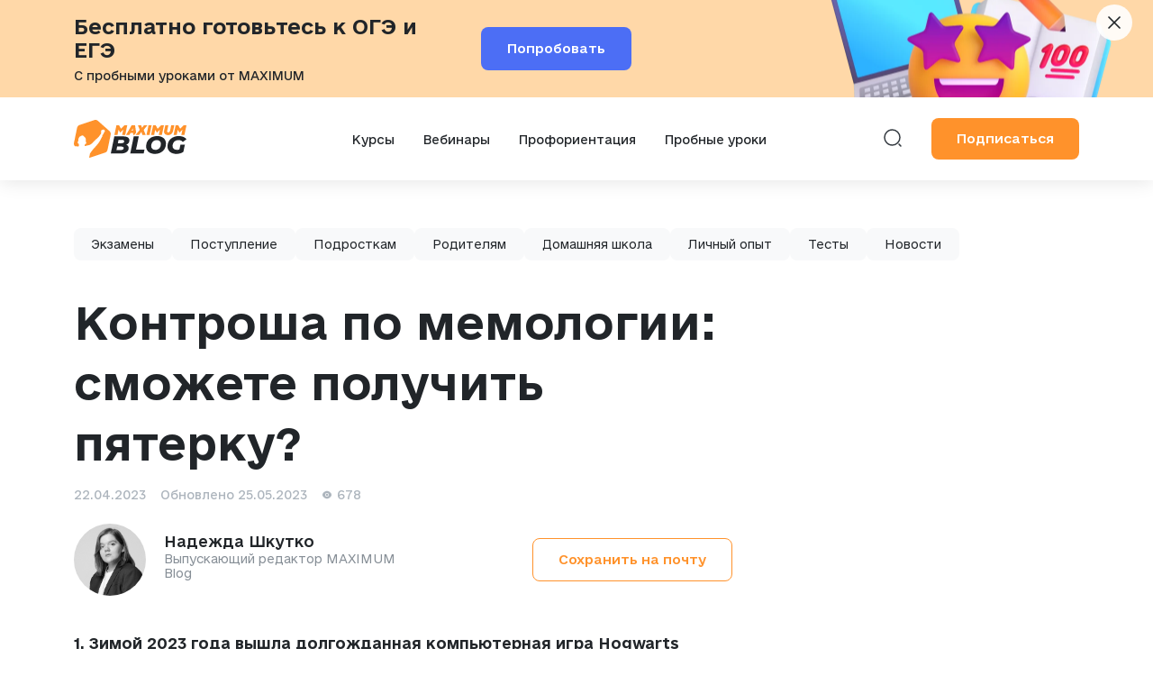

--- FILE ---
content_type: text/html; charset=UTF-8
request_url: https://blog.maximumtest.ru/post/tests/kontrosha-po-memologii-smozhete-poluchit-pyaterku-2
body_size: 37662
content:
<!doctype html>
<html lang="ru-RU">
  <head>
    <meta charset="utf-8">
    <meta name="viewport" content="width=device-width, initial-scale=1">
    <link rel="preload" href="/app/themes/maximum-v3/public/fonts/e-Ukraine-Regular.woff2" as="font" type="font/woff2" crossorigin="anonymous">
    <link rel="preload" href="/app/themes/maximum-v3/public/fonts/e-Ukraine-Medium.woff2" as="font" type="font/woff2" crossorigin="anonymous">
    <link rel="preload" href="/app/themes/maximum-v3/public/fonts/e-Ukraine-Light.woff2" as="font" type="font/woff2" crossorigin="anonymous">
    <link rel="preload" href="/app/themes/maximum-v3/public/fonts/e-Ukraine-Bold.woff2" as="font" type="font/woff2" crossorigin="anonymous">
        <script>
    (function ( window, document ) {
        'use strict';

        var supportedBrowser = false,
            loaded = false;

            if ( document.querySelector ) {
                if ( window.addEventListener ) {
                    supportedBrowser = true;
                }
            }

        /** @namespace wp */
        window.wp = window.wp || {};

        if ( !! window.wp.receiveEmbedMessage ) {
            return;
        }

        /**
         * Receive embed message.
         *
         * @param {MessageEvent} e
         */
        window.wp.receiveEmbedMessage = function( e ) {
            var data = e.data;

            if ( ! data ) {
                return;
            }

            if ( ! ( data.secret || data.message || data.value ) ) {
                return;
            }

            if ( /[^a-zA-Z0-9]/.test( data.secret ) ) {
                return;
            }

            var iframes = document.querySelectorAll( 'iframe[data-secret="' + data.secret + '"]' ),
                blockquotes = document.querySelectorAll( 'blockquote[data-secret="' + data.secret + '"]' ),
                i, source, height, sourceURL, targetURL;

            for ( i = 0; i < blockquotes.length; i++ ) {
                blockquotes[ i ].style.display = 'none';
            }

            for ( i = 0; i < iframes.length; i++ ) {
                source = iframes[ i ];

                if ( e.source !== source.contentWindow ) {
                    continue;
                }

                source.removeAttribute( 'style' );

                /* Resize the iframe on request. */
                if ( 'height' === data.message ) {
                    height = parseInt( data.value, 10 );
                    if ( height > 1000 ) {
                        height = 1000;
                    } else if ( ~~height < 200 ) {
                        height = 200;
                    }

                    source.height = height;
                }

                /* Link to a specific URL on request. */
                if ( 'link' === data.message ) {
                    sourceURL = document.createElement( 'a' );
                    targetURL = document.createElement( 'a' );

                    sourceURL.href = source.getAttribute( 'src' );
                    targetURL.href = data.value;

                    /* Only continue if link hostname matches iframe's hostname. */
                    if ( targetURL.host === sourceURL.host ) {
                        if ( document.activeElement === source ) {
                            window.open(data.value, '_blank');
                            //window.top.location.href = data.value;
                        }
                    }
                }

            }
        };

        function onLoad() {
            if ( loaded ) {
                return;
            }

            loaded = true;

            var isIE10 = -1 !== navigator.appVersion.indexOf( 'MSIE 10' ),
                isIE11 = !!navigator.userAgent.match( /Trident.*rv:11\./ ),
                iframes = document.querySelectorAll( 'iframe.wp-embedded-content' ),
                iframeClone, i, source, secret;

            for ( i = 0; i < iframes.length; i++ ) {
                /** @var {IframeElement} */
                source = iframes[ i ];

                secret = source.getAttribute( 'data-secret' );
                if ( ! secret ) {
                    /* Add secret to iframe */
                    secret = Math.random().toString( 36 ).substr( 2, 10 );
                    source.src += '#?secret=' + secret;
                    source.setAttribute( 'data-secret', secret );
                }

                /* Remove security attribute from iframes in IE10 and IE11. */
                if ( ( isIE10 || isIE11 ) ) {
                    iframeClone = source.cloneNode( true );
                    iframeClone.removeAttribute( 'security' );
                    source.parentNode.replaceChild( iframeClone, source );
                }

                /*
                 * Let post embed window know that the parent is ready for receiving the height message, in case the iframe
                 * loaded before wp-embed.js was loaded. When the ready message is received by the post embed window, the
                 * window will then (re-)send the height message right away.
                 */
                source.contentWindow.postMessage( {
                    message: 'ready',
                    secret: secret
                }, '*' );
            }
        }

        if ( supportedBrowser ) {
            window.addEventListener( 'message', window.wp.receiveEmbedMessage, false );
            document.addEventListener( 'DOMContentLoaded', onLoad, false );
            window.addEventListener( 'load', onLoad, false );
        }
    })( window, document );

    </script>
    <meta name='robots' content='index, follow, max-image-preview:large, max-snippet:-1, max-video-preview:-1' />

	<!-- This site is optimized with the Yoast SEO plugin v21.8 - https://yoast.com/wordpress/plugins/seo/ -->
	<title>Контроша по мемологии: сможете получить пятерку? &#8902; MAXIMUM Блог</title>
	<link rel="canonical" href="https://blog.maximumtest.ru/post/tests/kontrosha-po-memologii-smozhete-poluchit-pyaterku-2" />
	<meta property="og:locale" content="ru_RU" />
	<meta property="og:type" content="article" />
	<meta property="og:title" content="Контроша по мемологии: сможете получить пятерку? &#8902; MAXIMUM Блог" />
	<meta property="og:url" content="https://blog.maximumtest.ru/post/tests/kontrosha-po-memologii-smozhete-poluchit-pyaterku-2" />
	<meta property="og:site_name" content="MAXIMUM Блог" />
	<meta property="article:modified_time" content="2023-05-25T19:02:47+00:00" />
	<meta name="twitter:card" content="summary_large_image" />
	<meta name="twitter:label1" content="Автор:" />
	<meta name="twitter:data1" content="Надежда Шкутко" />
	<script type="application/ld+json" class="yoast-schema-graph">{"@context":"https://schema.org","@graph":[{"@type":"WebPage","@id":"https://blog.maximumtest.ru/post/tests/kontrosha-po-memologii-smozhete-poluchit-pyaterku-2","url":"https://blog.maximumtest.ru/post/tests/kontrosha-po-memologii-smozhete-poluchit-pyaterku-2","name":"Контроша по мемологии: сможете получить пятерку? &#8902; MAXIMUM Блог","isPartOf":{"@id":"https://blog.maximumtest.ru/#website"},"datePublished":"2023-04-21T21:18:49+00:00","dateModified":"2023-05-25T19:02:47+00:00","breadcrumb":{"@id":"https://blog.maximumtest.ru/post/tests/kontrosha-po-memologii-smozhete-poluchit-pyaterku-2#breadcrumb"},"inLanguage":"ru-RU","potentialAction":[{"@type":"ReadAction","target":["https://blog.maximumtest.ru/post/tests/kontrosha-po-memologii-smozhete-poluchit-pyaterku-2"]}]},{"@type":"BreadcrumbList","@id":"https://blog.maximumtest.ru/post/tests/kontrosha-po-memologii-smozhete-poluchit-pyaterku-2#breadcrumb","itemListElement":[{"@type":"ListItem","position":1,"name":"Главная страница","item":"https://blog.maximumtest.ru/"},{"@type":"ListItem","position":2,"name":"Тесты","item":"https://blog.maximumtest.ru/post/tests"},{"@type":"ListItem","position":3,"name":"Контроша по мемологии: сможете получить пятерку?"}]},{"@type":"WebSite","@id":"https://blog.maximumtest.ru/#website","url":"https://blog.maximumtest.ru/","name":"MAXIMUM Блог","description":"Про ОГЭ, ЕГЭ и жизнь во время подготовки","publisher":{"@id":"https://blog.maximumtest.ru/#organization"},"potentialAction":[{"@type":"SearchAction","target":{"@type":"EntryPoint","urlTemplate":"https://blog.maximumtest.ru/?s={search_term_string}"},"query-input":"required name=search_term_string"}],"inLanguage":"ru-RU"},{"@type":"Organization","@id":"https://blog.maximumtest.ru/#organization","name":"Maximum","url":"https://blog.maximumtest.ru/","logo":{"@type":"ImageObject","inLanguage":"ru-RU","@id":"https://blog.maximumtest.ru/#/schema/logo/image/","url":"https://storage.yandexcloud.net/maximumtest-blog/uploads/2022/08/2.jpg","contentUrl":"https://storage.yandexcloud.net/maximumtest-blog/uploads/2022/08/2.jpg","width":1049,"height":428,"caption":"Maximum"},"image":{"@id":"https://blog.maximumtest.ru/#/schema/logo/image/"}}]}</script>
	<!-- / Yoast SEO plugin. -->



<script>
dataLayer = [{"title":"\u041a\u043e\u043d\u0442\u0440\u043e\u0448\u0430 \u043f\u043e \u043c\u0435\u043c\u043e\u043b\u043e\u0433\u0438\u0438: \u0441\u043c\u043e\u0436\u0435\u0442\u0435 \u043f\u043e\u043b\u0443\u0447\u0438\u0442\u044c \u043f\u044f\u0442\u0435\u0440\u043a\u0443?","author":"\u041d\u0430\u0434\u0435\u0436\u0434\u0430 \u0428\u043a\u0443\u0442\u043a\u043e","wordcount":3,"logged_in":"false","page_id":77557,"post_date":"2023-04-22 00:18:49"}];
</script>
<!-- Google Tag Manager -->
<script>(function(w,d,s,l,i){w[l]=w[l]||[];w[l].push({'gtm.start':
new Date().getTime(),event:'gtm.js'});var f=d.getElementsByTagName(s)[0],
j=d.createElement(s),dl=l!='dataLayer'?'&l='+l:'';j.async=true;j.src=
'https://www.googletagmanager.com/gtm.js?id='+i+dl;f.parentNode.insertBefore(j,f);
})(window,document,'script','dataLayer','GTM-NSZ8G6C');</script>
<!-- End Google Tag Manager --><link rel='dns-prefetch' href='//blog.maximumtest.ru' />
<link rel='dns-prefetch' href='//storage.yandexcloud.net' />
<link rel="alternate" type="application/rss+xml" title="MAXIMUM Блог &raquo; Лента комментариев к &laquo;Контроша по мемологии: сможете получить пятерку?&raquo;" href="https://blog.maximumtest.ru/post/tests/kontrosha-po-memologii-smozhete-poluchit-pyaterku-2/feed" />
<link rel='stylesheet' id='app/0-css' href='https://blog.maximumtest.ru/app/themes/maximum-v3/public/css/app.css?ver=1766063497' media='all' />
<link rel='stylesheet' id='wp-block-library-css' href='https://blog.maximumtest.ru/wp/wp-includes/css/dist/block-library/style.min.css?ver=6.2' media='all' />
<style id='co-authors-plus-coauthors-style-inline-css'>
.wp-block-co-authors-plus-coauthors.is-layout-flow [class*=wp-block-co-authors-plus]{display:inline}

</style>
<style id='co-authors-plus-avatar-style-inline-css'>
.wp-block-co-authors-plus-avatar :where(img){height:auto;max-width:100%;vertical-align:bottom}.wp-block-co-authors-plus-coauthors.is-layout-flow .wp-block-co-authors-plus-avatar :where(img){vertical-align:middle}.wp-block-co-authors-plus-avatar:is(.alignleft,.alignright){display:table}.wp-block-co-authors-plus-avatar.aligncenter{display:table;margin-inline:auto}

</style>
<style id='co-authors-plus-image-style-inline-css'>
.wp-block-co-authors-plus-image{margin-bottom:0}.wp-block-co-authors-plus-image :where(img){height:auto;max-width:100%;vertical-align:bottom}.wp-block-co-authors-plus-coauthors.is-layout-flow .wp-block-co-authors-plus-image :where(img){vertical-align:middle}.wp-block-co-authors-plus-image:is(.alignfull,.alignwide) :where(img){width:100%}.wp-block-co-authors-plus-image:is(.alignleft,.alignright){display:table}.wp-block-co-authors-plus-image.aligncenter{display:table;margin-inline:auto}

</style>
<link rel='stylesheet' id='classic-theme-styles-css' href='https://blog.maximumtest.ru/wp/wp-includes/css/classic-themes.min.css?ver=6.2' media='all' />
<style id='global-styles-inline-css'>
body{--wp--preset--color--black: #000000;--wp--preset--color--cyan-bluish-gray: #abb8c3;--wp--preset--color--white: #ffffff;--wp--preset--color--pale-pink: #f78da7;--wp--preset--color--vivid-red: #cf2e2e;--wp--preset--color--luminous-vivid-orange: #ff6900;--wp--preset--color--luminous-vivid-amber: #fcb900;--wp--preset--color--light-green-cyan: #7bdcb5;--wp--preset--color--vivid-green-cyan: #00d084;--wp--preset--color--pale-cyan-blue: #8ed1fc;--wp--preset--color--vivid-cyan-blue: #0693e3;--wp--preset--color--vivid-purple: #9b51e0;--wp--preset--gradient--vivid-cyan-blue-to-vivid-purple: linear-gradient(135deg,rgba(6,147,227,1) 0%,rgb(155,81,224) 100%);--wp--preset--gradient--light-green-cyan-to-vivid-green-cyan: linear-gradient(135deg,rgb(122,220,180) 0%,rgb(0,208,130) 100%);--wp--preset--gradient--luminous-vivid-amber-to-luminous-vivid-orange: linear-gradient(135deg,rgba(252,185,0,1) 0%,rgba(255,105,0,1) 100%);--wp--preset--gradient--luminous-vivid-orange-to-vivid-red: linear-gradient(135deg,rgba(255,105,0,1) 0%,rgb(207,46,46) 100%);--wp--preset--gradient--very-light-gray-to-cyan-bluish-gray: linear-gradient(135deg,rgb(238,238,238) 0%,rgb(169,184,195) 100%);--wp--preset--gradient--cool-to-warm-spectrum: linear-gradient(135deg,rgb(74,234,220) 0%,rgb(151,120,209) 20%,rgb(207,42,186) 40%,rgb(238,44,130) 60%,rgb(251,105,98) 80%,rgb(254,248,76) 100%);--wp--preset--gradient--blush-light-purple: linear-gradient(135deg,rgb(255,206,236) 0%,rgb(152,150,240) 100%);--wp--preset--gradient--blush-bordeaux: linear-gradient(135deg,rgb(254,205,165) 0%,rgb(254,45,45) 50%,rgb(107,0,62) 100%);--wp--preset--gradient--luminous-dusk: linear-gradient(135deg,rgb(255,203,112) 0%,rgb(199,81,192) 50%,rgb(65,88,208) 100%);--wp--preset--gradient--pale-ocean: linear-gradient(135deg,rgb(255,245,203) 0%,rgb(182,227,212) 50%,rgb(51,167,181) 100%);--wp--preset--gradient--electric-grass: linear-gradient(135deg,rgb(202,248,128) 0%,rgb(113,206,126) 100%);--wp--preset--gradient--midnight: linear-gradient(135deg,rgb(2,3,129) 0%,rgb(40,116,252) 100%);--wp--preset--duotone--dark-grayscale: url('#wp-duotone-dark-grayscale');--wp--preset--duotone--grayscale: url('#wp-duotone-grayscale');--wp--preset--duotone--purple-yellow: url('#wp-duotone-purple-yellow');--wp--preset--duotone--blue-red: url('#wp-duotone-blue-red');--wp--preset--duotone--midnight: url('#wp-duotone-midnight');--wp--preset--duotone--magenta-yellow: url('#wp-duotone-magenta-yellow');--wp--preset--duotone--purple-green: url('#wp-duotone-purple-green');--wp--preset--duotone--blue-orange: url('#wp-duotone-blue-orange');--wp--preset--font-size--small: 13px;--wp--preset--font-size--medium: 20px;--wp--preset--font-size--large: 36px;--wp--preset--font-size--x-large: 42px;--wp--preset--spacing--20: 0.44rem;--wp--preset--spacing--30: 0.67rem;--wp--preset--spacing--40: 1rem;--wp--preset--spacing--50: 1.5rem;--wp--preset--spacing--60: 2.25rem;--wp--preset--spacing--70: 3.38rem;--wp--preset--spacing--80: 5.06rem;--wp--preset--shadow--natural: 6px 6px 9px rgba(0, 0, 0, 0.2);--wp--preset--shadow--deep: 12px 12px 50px rgba(0, 0, 0, 0.4);--wp--preset--shadow--sharp: 6px 6px 0px rgba(0, 0, 0, 0.2);--wp--preset--shadow--outlined: 6px 6px 0px -3px rgba(255, 255, 255, 1), 6px 6px rgba(0, 0, 0, 1);--wp--preset--shadow--crisp: 6px 6px 0px rgba(0, 0, 0, 1);}:where(.is-layout-flex){gap: 0.5em;}body .is-layout-flow > .alignleft{float: left;margin-inline-start: 0;margin-inline-end: 2em;}body .is-layout-flow > .alignright{float: right;margin-inline-start: 2em;margin-inline-end: 0;}body .is-layout-flow > .aligncenter{margin-left: auto !important;margin-right: auto !important;}body .is-layout-constrained > .alignleft{float: left;margin-inline-start: 0;margin-inline-end: 2em;}body .is-layout-constrained > .alignright{float: right;margin-inline-start: 2em;margin-inline-end: 0;}body .is-layout-constrained > .aligncenter{margin-left: auto !important;margin-right: auto !important;}body .is-layout-constrained > :where(:not(.alignleft):not(.alignright):not(.alignfull)){max-width: var(--wp--style--global--content-size);margin-left: auto !important;margin-right: auto !important;}body .is-layout-constrained > .alignwide{max-width: var(--wp--style--global--wide-size);}body .is-layout-flex{display: flex;}body .is-layout-flex{flex-wrap: wrap;align-items: center;}body .is-layout-flex > *{margin: 0;}:where(.wp-block-columns.is-layout-flex){gap: 2em;}.has-black-color{color: var(--wp--preset--color--black) !important;}.has-cyan-bluish-gray-color{color: var(--wp--preset--color--cyan-bluish-gray) !important;}.has-white-color{color: var(--wp--preset--color--white) !important;}.has-pale-pink-color{color: var(--wp--preset--color--pale-pink) !important;}.has-vivid-red-color{color: var(--wp--preset--color--vivid-red) !important;}.has-luminous-vivid-orange-color{color: var(--wp--preset--color--luminous-vivid-orange) !important;}.has-luminous-vivid-amber-color{color: var(--wp--preset--color--luminous-vivid-amber) !important;}.has-light-green-cyan-color{color: var(--wp--preset--color--light-green-cyan) !important;}.has-vivid-green-cyan-color{color: var(--wp--preset--color--vivid-green-cyan) !important;}.has-pale-cyan-blue-color{color: var(--wp--preset--color--pale-cyan-blue) !important;}.has-vivid-cyan-blue-color{color: var(--wp--preset--color--vivid-cyan-blue) !important;}.has-vivid-purple-color{color: var(--wp--preset--color--vivid-purple) !important;}.has-black-background-color{background-color: var(--wp--preset--color--black) !important;}.has-cyan-bluish-gray-background-color{background-color: var(--wp--preset--color--cyan-bluish-gray) !important;}.has-white-background-color{background-color: var(--wp--preset--color--white) !important;}.has-pale-pink-background-color{background-color: var(--wp--preset--color--pale-pink) !important;}.has-vivid-red-background-color{background-color: var(--wp--preset--color--vivid-red) !important;}.has-luminous-vivid-orange-background-color{background-color: var(--wp--preset--color--luminous-vivid-orange) !important;}.has-luminous-vivid-amber-background-color{background-color: var(--wp--preset--color--luminous-vivid-amber) !important;}.has-light-green-cyan-background-color{background-color: var(--wp--preset--color--light-green-cyan) !important;}.has-vivid-green-cyan-background-color{background-color: var(--wp--preset--color--vivid-green-cyan) !important;}.has-pale-cyan-blue-background-color{background-color: var(--wp--preset--color--pale-cyan-blue) !important;}.has-vivid-cyan-blue-background-color{background-color: var(--wp--preset--color--vivid-cyan-blue) !important;}.has-vivid-purple-background-color{background-color: var(--wp--preset--color--vivid-purple) !important;}.has-black-border-color{border-color: var(--wp--preset--color--black) !important;}.has-cyan-bluish-gray-border-color{border-color: var(--wp--preset--color--cyan-bluish-gray) !important;}.has-white-border-color{border-color: var(--wp--preset--color--white) !important;}.has-pale-pink-border-color{border-color: var(--wp--preset--color--pale-pink) !important;}.has-vivid-red-border-color{border-color: var(--wp--preset--color--vivid-red) !important;}.has-luminous-vivid-orange-border-color{border-color: var(--wp--preset--color--luminous-vivid-orange) !important;}.has-luminous-vivid-amber-border-color{border-color: var(--wp--preset--color--luminous-vivid-amber) !important;}.has-light-green-cyan-border-color{border-color: var(--wp--preset--color--light-green-cyan) !important;}.has-vivid-green-cyan-border-color{border-color: var(--wp--preset--color--vivid-green-cyan) !important;}.has-pale-cyan-blue-border-color{border-color: var(--wp--preset--color--pale-cyan-blue) !important;}.has-vivid-cyan-blue-border-color{border-color: var(--wp--preset--color--vivid-cyan-blue) !important;}.has-vivid-purple-border-color{border-color: var(--wp--preset--color--vivid-purple) !important;}.has-vivid-cyan-blue-to-vivid-purple-gradient-background{background: var(--wp--preset--gradient--vivid-cyan-blue-to-vivid-purple) !important;}.has-light-green-cyan-to-vivid-green-cyan-gradient-background{background: var(--wp--preset--gradient--light-green-cyan-to-vivid-green-cyan) !important;}.has-luminous-vivid-amber-to-luminous-vivid-orange-gradient-background{background: var(--wp--preset--gradient--luminous-vivid-amber-to-luminous-vivid-orange) !important;}.has-luminous-vivid-orange-to-vivid-red-gradient-background{background: var(--wp--preset--gradient--luminous-vivid-orange-to-vivid-red) !important;}.has-very-light-gray-to-cyan-bluish-gray-gradient-background{background: var(--wp--preset--gradient--very-light-gray-to-cyan-bluish-gray) !important;}.has-cool-to-warm-spectrum-gradient-background{background: var(--wp--preset--gradient--cool-to-warm-spectrum) !important;}.has-blush-light-purple-gradient-background{background: var(--wp--preset--gradient--blush-light-purple) !important;}.has-blush-bordeaux-gradient-background{background: var(--wp--preset--gradient--blush-bordeaux) !important;}.has-luminous-dusk-gradient-background{background: var(--wp--preset--gradient--luminous-dusk) !important;}.has-pale-ocean-gradient-background{background: var(--wp--preset--gradient--pale-ocean) !important;}.has-electric-grass-gradient-background{background: var(--wp--preset--gradient--electric-grass) !important;}.has-midnight-gradient-background{background: var(--wp--preset--gradient--midnight) !important;}.has-small-font-size{font-size: var(--wp--preset--font-size--small) !important;}.has-medium-font-size{font-size: var(--wp--preset--font-size--medium) !important;}.has-large-font-size{font-size: var(--wp--preset--font-size--large) !important;}.has-x-large-font-size{font-size: var(--wp--preset--font-size--x-large) !important;}
.wp-block-navigation a:where(:not(.wp-element-button)){color: inherit;}
:where(.wp-block-columns.is-layout-flex){gap: 2em;}
.wp-block-pullquote{font-size: 1.5em;line-height: 1.6;}
</style>
<link rel='stylesheet' id='quiz-maker-css' href='https://blog.maximumtest.ru/app/plugins/quiz-maker/public/css/quiz-maker-public.css?ver=6.4.7.5' media='all' />
<script data-type="jquery" data-src='https://blog.maximumtest.ru/wp/wp-includes/js/jquery/jquery.min.js?ver=3.6.3' id='jquery-core-js'></script>
<link rel="https://api.w.org/" href="https://blog.maximumtest.ru/wp-json/" /><link rel="EditURI" type="application/rsd+xml" title="RSD" href="https://blog.maximumtest.ru/wp/xmlrpc.php?rsd" />
<link rel="wlwmanifest" type="application/wlwmanifest+xml" href="https://blog.maximumtest.ru/wp/wp-includes/wlwmanifest.xml" />
<meta name="generator" content="WordPress 6.2" />
<link rel='shortlink' href='https://blog.maximumtest.ru/?p=77557' />
<link rel="alternate" type="application/json+oembed" href="https://blog.maximumtest.ru/wp-json/oembed/1.0/embed?url=https%3A%2F%2Fblog.maximumtest.ru%2Fpost%2Ftests%2Fkontrosha-po-memologii-smozhete-poluchit-pyaterku-2" />
<link rel="alternate" type="text/xml+oembed" href="https://blog.maximumtest.ru/wp-json/oembed/1.0/embed?url=https%3A%2F%2Fblog.maximumtest.ru%2Fpost%2Ftests%2Fkontrosha-po-memologii-smozhete-poluchit-pyaterku-2&#038;format=xml" />
<link rel="icon" href="https://storage.yandexcloud.net/maximumtest-blog/uploads/2021/05/cropped-Vector-32x32.png" sizes="32x32" />
<link rel="icon" href="https://storage.yandexcloud.net/maximumtest-blog/uploads/2021/05/cropped-Vector-192x192.png" sizes="192x192" />
<link rel="apple-touch-icon" href="https://storage.yandexcloud.net/maximumtest-blog/uploads/2021/05/cropped-Vector-180x180.png" />
<meta name="msapplication-TileImage" content="https://storage.yandexcloud.net/maximumtest-blog/uploads/2021/05/cropped-Vector-270x270.png" />
  </head>

  <body class="qsm_quiz-template-default single single-qsm_quiz postid-77557 wp-embed-responsive kontrosha-po-memologii-smozhete-poluchit-pyaterku-2">
    <svg xmlns="http://www.w3.org/2000/svg" viewBox="0 0 0 0" width="0" height="0" focusable="false" role="none" style="visibility: hidden; position: absolute; left: -9999px; overflow: hidden;" ><defs><filter id="wp-duotone-dark-grayscale"><feColorMatrix color-interpolation-filters="sRGB" type="matrix" values=" .299 .587 .114 0 0 .299 .587 .114 0 0 .299 .587 .114 0 0 .299 .587 .114 0 0 " /><feComponentTransfer color-interpolation-filters="sRGB" ><feFuncR type="table" tableValues="0 0.49803921568627" /><feFuncG type="table" tableValues="0 0.49803921568627" /><feFuncB type="table" tableValues="0 0.49803921568627" /><feFuncA type="table" tableValues="1 1" /></feComponentTransfer><feComposite in2="SourceGraphic" operator="in" /></filter></defs></svg><svg xmlns="http://www.w3.org/2000/svg" viewBox="0 0 0 0" width="0" height="0" focusable="false" role="none" style="visibility: hidden; position: absolute; left: -9999px; overflow: hidden;" ><defs><filter id="wp-duotone-grayscale"><feColorMatrix color-interpolation-filters="sRGB" type="matrix" values=" .299 .587 .114 0 0 .299 .587 .114 0 0 .299 .587 .114 0 0 .299 .587 .114 0 0 " /><feComponentTransfer color-interpolation-filters="sRGB" ><feFuncR type="table" tableValues="0 1" /><feFuncG type="table" tableValues="0 1" /><feFuncB type="table" tableValues="0 1" /><feFuncA type="table" tableValues="1 1" /></feComponentTransfer><feComposite in2="SourceGraphic" operator="in" /></filter></defs></svg><svg xmlns="http://www.w3.org/2000/svg" viewBox="0 0 0 0" width="0" height="0" focusable="false" role="none" style="visibility: hidden; position: absolute; left: -9999px; overflow: hidden;" ><defs><filter id="wp-duotone-purple-yellow"><feColorMatrix color-interpolation-filters="sRGB" type="matrix" values=" .299 .587 .114 0 0 .299 .587 .114 0 0 .299 .587 .114 0 0 .299 .587 .114 0 0 " /><feComponentTransfer color-interpolation-filters="sRGB" ><feFuncR type="table" tableValues="0.54901960784314 0.98823529411765" /><feFuncG type="table" tableValues="0 1" /><feFuncB type="table" tableValues="0.71764705882353 0.25490196078431" /><feFuncA type="table" tableValues="1 1" /></feComponentTransfer><feComposite in2="SourceGraphic" operator="in" /></filter></defs></svg><svg xmlns="http://www.w3.org/2000/svg" viewBox="0 0 0 0" width="0" height="0" focusable="false" role="none" style="visibility: hidden; position: absolute; left: -9999px; overflow: hidden;" ><defs><filter id="wp-duotone-blue-red"><feColorMatrix color-interpolation-filters="sRGB" type="matrix" values=" .299 .587 .114 0 0 .299 .587 .114 0 0 .299 .587 .114 0 0 .299 .587 .114 0 0 " /><feComponentTransfer color-interpolation-filters="sRGB" ><feFuncR type="table" tableValues="0 1" /><feFuncG type="table" tableValues="0 0.27843137254902" /><feFuncB type="table" tableValues="0.5921568627451 0.27843137254902" /><feFuncA type="table" tableValues="1 1" /></feComponentTransfer><feComposite in2="SourceGraphic" operator="in" /></filter></defs></svg><svg xmlns="http://www.w3.org/2000/svg" viewBox="0 0 0 0" width="0" height="0" focusable="false" role="none" style="visibility: hidden; position: absolute; left: -9999px; overflow: hidden;" ><defs><filter id="wp-duotone-midnight"><feColorMatrix color-interpolation-filters="sRGB" type="matrix" values=" .299 .587 .114 0 0 .299 .587 .114 0 0 .299 .587 .114 0 0 .299 .587 .114 0 0 " /><feComponentTransfer color-interpolation-filters="sRGB" ><feFuncR type="table" tableValues="0 0" /><feFuncG type="table" tableValues="0 0.64705882352941" /><feFuncB type="table" tableValues="0 1" /><feFuncA type="table" tableValues="1 1" /></feComponentTransfer><feComposite in2="SourceGraphic" operator="in" /></filter></defs></svg><svg xmlns="http://www.w3.org/2000/svg" viewBox="0 0 0 0" width="0" height="0" focusable="false" role="none" style="visibility: hidden; position: absolute; left: -9999px; overflow: hidden;" ><defs><filter id="wp-duotone-magenta-yellow"><feColorMatrix color-interpolation-filters="sRGB" type="matrix" values=" .299 .587 .114 0 0 .299 .587 .114 0 0 .299 .587 .114 0 0 .299 .587 .114 0 0 " /><feComponentTransfer color-interpolation-filters="sRGB" ><feFuncR type="table" tableValues="0.78039215686275 1" /><feFuncG type="table" tableValues="0 0.94901960784314" /><feFuncB type="table" tableValues="0.35294117647059 0.47058823529412" /><feFuncA type="table" tableValues="1 1" /></feComponentTransfer><feComposite in2="SourceGraphic" operator="in" /></filter></defs></svg><svg xmlns="http://www.w3.org/2000/svg" viewBox="0 0 0 0" width="0" height="0" focusable="false" role="none" style="visibility: hidden; position: absolute; left: -9999px; overflow: hidden;" ><defs><filter id="wp-duotone-purple-green"><feColorMatrix color-interpolation-filters="sRGB" type="matrix" values=" .299 .587 .114 0 0 .299 .587 .114 0 0 .299 .587 .114 0 0 .299 .587 .114 0 0 " /><feComponentTransfer color-interpolation-filters="sRGB" ><feFuncR type="table" tableValues="0.65098039215686 0.40392156862745" /><feFuncG type="table" tableValues="0 1" /><feFuncB type="table" tableValues="0.44705882352941 0.4" /><feFuncA type="table" tableValues="1 1" /></feComponentTransfer><feComposite in2="SourceGraphic" operator="in" /></filter></defs></svg><svg xmlns="http://www.w3.org/2000/svg" viewBox="0 0 0 0" width="0" height="0" focusable="false" role="none" style="visibility: hidden; position: absolute; left: -9999px; overflow: hidden;" ><defs><filter id="wp-duotone-blue-orange"><feColorMatrix color-interpolation-filters="sRGB" type="matrix" values=" .299 .587 .114 0 0 .299 .587 .114 0 0 .299 .587 .114 0 0 .299 .587 .114 0 0 " /><feComponentTransfer color-interpolation-filters="sRGB" ><feFuncR type="table" tableValues="0.098039215686275 1" /><feFuncG type="table" tableValues="0 0.66274509803922" /><feFuncB type="table" tableValues="0.84705882352941 0.41960784313725" /><feFuncA type="table" tableValues="1 1" /></feComponentTransfer><feComposite in2="SourceGraphic" operator="in" /></filter></defs></svg><!-- Google Tag Manager (noscript) -->
<noscript><iframe src="https://www.googletagmanager.com/ns.html?id=GTM-NSZ8G6C" height="0" width="0" style="display:none;visibility:hidden"></iframe></noscript>
<!-- End Google Tag Manager (noscript) -->    
    <div id="app">
      <div class="mobile-header-banner">
        <div><a class="upper-banner__wrap-link" target="_blank" href="https://maximumtest.ru/promo/free-lessons?utm_source=blog&utm_medium=bannerheader-free-lessons-december25&utm_campaign=organic-web" draggable="false"> 
        <div class="upper-banner" style="background-color: #ffd8a8;"> 
          <div class="container upper-banner__container">
<button type="button" id="closeHeaderBanner" class="btn-icon header-banner__close">
      <svg width="24" height="24" viewBox="0 0 24 24" fill="none" xmlns="http://www.w3.org/2000/svg">
        <path d="M6 18L17.9999 6.00008" stroke="#868E96" stroke-width="1.5" stroke-linecap="round" stroke-linejoin="round"></path>
        <path d="M17.9999 17.9999L6 6" stroke="#868E96" stroke-width="1.5" stroke-linecap="round" stroke-linejoin="round"></path>
      </svg>
    </button> 
            <div class="upper-banner__left"> 
              <div class="upper-banner__content"> 
                <div class="upper-banner__heading">

Бесплатно готовьтесь к ОГЭ и ЕГЭ

</div> 
                <span class="upper-banner__subtext">

С пробными уроками от MAXIMUM </span> 

              </div> 
              <button type="button" href="#" class="upper-banner__btn">

Попробовать

</button> 
            </div> 
            <div class="upper-banner__right">  
            </div> 
            <div class="upper-banner__image"> 
             <picture> 
                <source srcset="https://storage.yandexcloud.net/staging-blog/uploads/2023/09/upper-banner-image-2x.webp" type="image/webp"> 
                <img decoding="async" loading="lazy" src="https://storage.yandexcloud.net/staging-blog/uploads/2023/09/upper-banner-image-2x.png" width="365" height="225px" alt="Картинка баннера"> 
              </picture> 
            </div> 
          </div> 
        </div> 
 
      </a></div>  </div>

<header class="target-header">
  <div class="desktop-header-banner">
            <div><a class="upper-banner__wrap-link" target="_blank" href="https://maximumtest.ru/promo/free-lessons?utm_source=blog&utm_medium=bannerheader-free-lessons-december25&utm_campaign=organic-web" draggable="false"> 
        <div class="upper-banner" style="background-color: #ffd8a8;"> 
          <div class="container upper-banner__container">
<button type="button" id="closeHeaderBanner" class="btn-icon header-banner__close">
      <svg width="24" height="24" viewBox="0 0 24 24" fill="none" xmlns="http://www.w3.org/2000/svg">
        <path d="M6 18L17.9999 6.00008" stroke="#868E96" stroke-width="1.5" stroke-linecap="round" stroke-linejoin="round"></path>
        <path d="M17.9999 17.9999L6 6" stroke="#868E96" stroke-width="1.5" stroke-linecap="round" stroke-linejoin="round"></path>
      </svg>
    </button> 
            <div class="upper-banner__left"> 
              <div class="upper-banner__content"> 
                <div class="upper-banner__heading">

Бесплатно готовьтесь к ОГЭ и ЕГЭ

</div> 
                <span class="upper-banner__subtext">

С пробными уроками от MAXIMUM </span> 

              </div> 
              <button type="button" href="#" class="upper-banner__btn">

Попробовать

</button> 
            </div> 
            <div class="upper-banner__right">  
            </div> 
            <div class="upper-banner__image"> 
             <picture> 
                <source srcset="https://storage.yandexcloud.net/staging-blog/uploads/2023/09/upper-banner-image-2x.webp" type="image/webp"> 
                <img decoding="async" loading="lazy" src="https://storage.yandexcloud.net/staging-blog/uploads/2023/09/upper-banner-image-2x.png" width="365" height="225px" alt="Картинка баннера"> 
              </picture> 
            </div> 
          </div> 
        </div> 
 
      </a></div>      </div>

  <div class="container">
    <div class="header-content">
      <a class="logo" href="https://blog.maximumtest.ru/">
        <svg width="126" height="42" viewBox="0 0 126 42" fill="none" xmlns="http://www.w3.org/2000/svg">
            <path d="M65.8082 14.6088L65.9959 16.6471H67.1223L69.1606 14.1529L67.9269 6H64.1186L58.0039 16.6471H61.7317L62.7776 14.6088H65.8082ZM65.5936 12.0074H64.065L65.4059 9.35235L65.5936 12.0074Z" fill="#FF922B"/>
            <path d="M54.7889 10.9615L53.6088 16.6471H57.0148L59.2676 6H56.0762L52.2947 9.80828L50.1492 6H47.2528L45 16.6471H48.4328L49.6396 10.9615L51.517 14.2066L54.7889 10.9615Z" fill="#FF922B"/>
            <path d="M75.0084 13.2947L76.1079 16.6471H79.7017L77.5293 11.1224L81.6326 6H77.7707L75.652 8.89644L74.7402 6H71.1464L73.131 11.0956L68.5986 16.6471H72.4606L75.0084 13.2947Z" fill="#FF922B"/>
            <path d="M80.6414 16.6471H84.0741L86.3269 6H82.8941L80.6414 16.6471Z" fill="#FF922B"/>
            <path d="M95.4991 10.9615L94.3191 16.6471H97.7251L99.9778 6H96.7864L93.0049 9.80828L90.8594 6H87.963L85.7102 16.6471H89.143L90.3231 10.9615L92.254 14.2066L95.4991 10.9615Z" fill="#FF922B"/>
            <path d="M104.887 13.9116C104.511 13.9116 104.19 13.7775 103.948 13.5093C103.68 13.2411 103.546 12.9193 103.546 12.517C103.546 12.4097 103.573 12.2756 103.6 12.1683L104.914 6H101.481L100.167 12.1683C100.113 12.4633 100.06 12.7583 100.06 13.107C100.06 14.2334 100.489 15.1452 101.293 15.8693C102.125 16.5934 103.197 16.9421 104.512 16.9421C106.013 16.9421 107.274 16.4862 108.266 15.628C109.258 14.7429 109.902 13.5897 110.197 12.1683L111.511 6H108.105L106.791 12.1683C106.684 12.6511 106.442 13.0802 106.094 13.402C105.718 13.7506 105.316 13.9116 104.887 13.9116Z" fill="#FF922B"/>
            <path d="M120.523 10.9615L119.316 16.6471H122.749L125.002 6H121.811L118.029 9.80828L115.884 6H112.987L110.734 16.6471H114.167L115.347 10.9615L117.251 14.2066L120.523 10.9615Z" fill="#FF922B"/>
            <path d="M58.1711 27.5531C60.3035 26.6829 61.6783 25.0785 61.6783 22.7942C61.6783 19.9388 59.2934 18.3343 54.8603 18.3343H44.928L41 37.3702H51.8021C56.8524 37.3702 60.8085 35.4666 60.8085 31.3331C60.8085 29.5655 59.8545 28.2602 58.1711 27.5531ZM53.5416 22.2231C55.0006 22.2231 55.8704 22.6854 55.8704 23.7188C55.8704 25.1328 54.8042 25.8943 52.8402 25.8943H48.8561L49.6136 22.2231H53.5416ZM52.1107 33.4814H47.2848L48.0705 29.6199H52.9805C54.3272 29.6199 55.2812 30.0822 55.2812 31.2243C55.2812 32.7472 54.0467 33.4814 52.1107 33.4814Z" fill="#212529"/>
            <path d="M62.5636 37.3702H77.4901L78.388 33.1007H69.0168L72.047 18.3343H66.4916L62.5636 37.3702Z" fill="#212529"/>
            <path d="M89.9927 37.7509C97.2035 37.7509 102.254 32.9375 102.254 26.3294C102.254 21.4073 98.5222 17.9536 92.4899 17.9536C85.2791 17.9536 80.2288 22.767 80.2288 29.3751C80.2288 34.2972 83.9604 37.7509 89.9927 37.7509ZM90.4697 33.2911C87.5237 33.2911 85.8403 31.5778 85.8403 29.0488C85.8403 25.4592 88.169 22.4134 92.0129 22.4134C94.9589 22.4134 96.6423 24.1267 96.6423 26.6557C96.6423 30.2453 94.3136 33.2911 90.4697 33.2911Z" fill="#212529"/>
            <path d="M117.2 32.8288C116.358 33.1551 115.489 33.2911 114.591 33.2911C111.364 33.2911 109.568 31.5778 109.568 29.0216C109.568 25.2144 112.15 22.4134 116.19 22.4134C118.21 22.4134 119.725 22.9573 121.016 24.5074L125 21.4616C123.232 19.1773 120.371 17.9536 116.443 17.9536C108.979 17.9536 103.957 22.767 103.957 29.3751C103.957 34.3516 107.829 37.7509 113.833 37.7509C116.807 37.7509 119.557 36.9351 121.577 35.4666L123.232 27.4443H118.322L117.2 32.8288Z" fill="#212529"/>
            <path fill-rule="evenodd" clip-rule="evenodd" d="M26.5251 0.877414L33.0734 6.69817C35.3101 8.66537 37.1425 10.3092 39.3792 12.2764C40.5919 13.3543 41.1578 14.8634 40.8883 16.2108L39.1097 24.8072C38.5169 27.7445 38.0318 30.1159 37.412 33.0533C37.0617 34.6432 36.0377 35.8828 34.7711 36.314L26.4442 39.0896C23.6147 40.0328 21.2971 40.8143 18.4676 41.7575C17.9825 41.9192 17.4975 42 17.0394 42C17.3628 40.1406 17.74 37.9039 17.8748 37.5266C18.0095 36.9877 20.6504 33.5653 21.0816 33.0263C21.8361 32.0562 22.6445 31.1669 23.4799 30.3315C24.3153 29.4423 25.0429 28.553 25.8514 27.6098C27.3874 25.7773 28.9504 23.6484 29.9474 21.4118C30.3247 20.6303 30.8367 19.5254 31.2948 18.7978C31.4835 18.5014 31.7799 18.2858 31.8069 17.9624C31.6452 17.8007 31.5643 17.7738 31.4565 17.639C31.726 16.615 32.5075 16.1839 32.9926 15.3754C33.2082 14.9173 33.289 14.2167 33.4776 13.9202C33.7471 13.543 34.1513 13.3004 34.4478 12.9501C34.4478 12.492 34.3938 12.6537 34.2591 12.4111C34.0705 12.0878 34.2861 12.1417 34.313 11.8183C34.1783 11.5758 33.9627 11.3332 33.7741 11.1176C33.5046 10.8751 33.289 10.7404 32.8578 10.7943C32.4267 10.8212 31.0523 11.0368 30.8098 11.1985C30.2978 11.5488 30.2169 12.6806 30.163 13.4352C30.1091 14.4592 30.6211 14.5131 29.8936 15.6179L27.6569 18.7709C27.4143 19.0942 25.4471 20.8459 24.9351 21.277L23.6147 22.6244C22.3481 23.9179 22.4829 23.5676 20.9738 25.2923L19.5994 26.5049C18.6563 27.2595 17.4167 27.9871 16.1231 28.1488C15.7459 28.2026 15.4225 28.1757 15.0452 28.2565C14.5871 28.3913 14.5332 28.526 14.1829 28.6877C13.7248 28.9033 13.617 28.7686 13.1589 28.8494C12.7547 28.9033 12.4313 29.0919 12.027 28.9302C11.9192 28.3374 12.3235 27.2056 12.5121 26.6936C12.6738 26.7475 13.0511 27.2864 13.6439 25.939C13.7517 25.6695 13.8326 25.3192 13.7787 25.0228C13.6439 24.6455 13.4553 24.6994 13.2397 24.4569C13.2397 23.6215 13.2936 22.6244 13.3475 21.789C13.4014 21.304 13.1589 20.6572 12.8894 20.2799C12.5121 19.7679 12.8624 19.6871 12.3774 19.3907C11.7576 19.0673 11.5959 18.6361 11.2725 18.3397C11.1647 18.205 10.9761 18.1511 10.8683 18.0433C10.6258 17.7468 10.9222 17.9355 10.518 17.666C10.1946 17.4774 9.8712 17.2618 9.46698 17.3157C9.1436 17.3426 9.14362 17.4235 8.98194 17.4774C8.76635 17.5582 8.63162 17.5313 8.41604 17.5851C8.01182 17.666 7.25727 18.2319 7.09558 18.3127C6.50272 18.6361 6.44881 18.2319 5.96374 19.2829C5.64037 19.8218 5.07446 20.6842 5.02057 21.3579C4.96667 21.8429 4.93972 22.1663 4.88583 22.6244C4.91277 22.8939 4.85889 23.891 4.83194 24.0257L4.40078 24.1066C3.96961 25.2653 4.53551 25.8851 4.85888 26.4241C5.10142 26.4241 4.99362 26.3971 5.02057 26.3971C5.15531 26.3702 5.07448 26.3432 5.20922 26.3432C5.4787 26.6666 5.39784 26.99 5.53258 27.3942C5.66732 27.8793 5.80206 28.0679 5.53258 28.6069C4.99362 29.7117 5.45173 29.55 3.53843 29.3884C2.72999 29.3075 1.86767 29.1997 1.03229 29.1997C0.1969 28.2026 -0.153417 26.9361 0.0621664 25.8312L1.84073 17.2348C2.43358 14.2975 2.94557 11.9261 3.53843 8.98875C3.88875 7.39882 4.91279 6.15921 6.17934 5.72805L14.5063 2.95241C17.3358 2.00923 19.6533 1.22774 22.4829 0.284559C23.9111 -0.2544 25.501 -0.0118688 26.5251 0.877414Z" fill="#FF922B"/>
        </svg>
      </a>

      <div class="btn-icon-wrap">
        <div class="search-wrap">
          <div class="form-control input-prefix-wrapper">
            <form role="search" id="search" method="get" class="search" action="/">
              <input type="text" name="s" placeholder="Поиск" value="">
              <!-- value=""> -->
              <button class="btn-icon input-prefix-right" type="submit" >
                <svg width="24" height="24" viewBox="0 0 24 24" fill="none" xmlns="http://www.w3.org/2000/svg">
                  <path d="M11.5 20C16.1944 20 20 16.1944 20 11.5C20 6.80558 16.1944 3 11.5 3C6.80558 3 3 6.80558 3 11.5C3 16.1944 6.80558 20 11.5 20Z" stroke="#343A40" stroke-width="1.5" stroke-linecap="round" stroke-linejoin="round"/>
                  <path d="M21 21L19 19" stroke="#343A40" stroke-width="1.5" stroke-linecap="round" stroke-linejoin="round"/>
                </svg>
              </button>
              <button class="btn-icon search-close" type="button" onclick="document.getElementById('search').getElementsByTagName('input')[0].value = '';">
                <svg width="24" height="24" viewBox="0 0 24 24" fill="none" xmlns="http://www.w3.org/2000/svg">
                  <path d="M6 18L17.9999 6.00008" stroke="#868E96" stroke-width="1.5" stroke-linecap="round" stroke-linejoin="round"/>
                  <path d="M17.9999 17.9999L6 6" stroke="#868E96" stroke-width="1.5" stroke-linecap="round" stroke-linejoin="round"/>
                </svg>
              </button>
            </form>
          </div>
        </div>
        <button class="btn-icon btn-search search-open" onclick="document.getElementById('search-modal').style.display = 'block';">
          <svg width="24" height="24" viewBox="0 0 24 24" fill="none" xmlns="http://www.w3.org/2000/svg">
            <path d="M11.5 20C16.1944 20 20 16.1944 20 11.5C20 6.80558 16.1944 3 11.5 3C6.80558 3 3 6.80558 3 11.5C3 16.1944 6.80558 20 11.5 20Z" stroke="#343A40" stroke-width="1.5" stroke-linecap="round" stroke-linejoin="round"/>
            <path d="M21 21L19 19" stroke="#343A40" stroke-width="1.5" stroke-linecap="round" stroke-linejoin="round"/>
          </svg>
        </button>
        <div class="uk-button-nav subs-d">

          <button id="show-email-modal" class="banner-form__btn btn post-link subs-d" onclick="document.getElementById('email-magnit-modal').style.display = 'block';/* document.getElementById('email-magnit-modal').getElementsByClassName('banner-form__subscribe-vk')[0].style.display = 'flex'; */">
            Подписаться
          </button>

          <!-- <div class="subs-d-dropdown">
            <a href="https://vk.com/app5898182_-51324776#s=2258018&force=1" class="top-vk" target="_blank"><img width="24px" height="24px" src=https://blog.maximumtest.ru/app/themes/maximum-v3/public/images/menu1.png alt="Мы Вконтакте" /></a>
            <a class="top-sub" onclick="document.getElementById('email-magnit-modal').style.display = 'block'; document.getElementById('email-magnit-modal').getElementsByClassName('banner-form__subscribe-vk')[0].style.display = 'none';"><img width="28px" height="24px" src=https://blog.maximumtest.ru/app/themes/maximum-v3/public/images/menu2.png alt="Подписаться на новости" /></a>
          </div> -->
        </div>

        <div class="burger-wrap target">
            <div class="burger">
                <span></span>
                <span></span>
                <span></span>
                <span></span>
            </div>
        </div>
      </div>

              <nav class="header-nav animate-max-height" aria-label="Main">
          <div class="menu-top-navigation-container"><ul id="menu-top-navigation" class="header-nav animate-max-height"><li id="menu-item-21734" class="menu-item menu-item-type-custom menu-item-object-custom menu-item-21734"><a href="https://maximumtest.ru/?utm_source=test&#038;utm_medium=content&#038;utm_campaign=msk_ik_allclass_15-02-2021_name--from_blog_header_to_main&#038;_ga=2.19684346.315726633.1668340912-1053829312.1625556333">Курсы</a></li>
<li id="menu-item-21736" class="menu-item menu-item-type-custom menu-item-object-custom menu-item-21736"><a href="https://maximumtest.ru/events?utm_source=blog&#038;utm_medium=cpm&#038;utm_campaign=allbe_ik_all_class_18-05-2021_name--from_header_blog_to_webinars&#038;_ga=2.234052444.315726633.1668340912-1053829312.1625556333">Вебинары</a></li>
<li id="menu-item-21735" class="menu-item menu-item-type-custom menu-item-object-custom menu-item-21735"><a href="https://maximumtest.ru/proforientacia?utm_source=blog&#038;utm_medium=cpm&#038;utm_campaign=allbe_ik_all_class_18-05-2021_name--from_header_blog&#038;_ga=2.234052444.315726633.1668340912-1053829312.1625556333">Профориентация</a></li>
<li id="menu-item-21737" class="menu-item menu-item-type-custom menu-item-object-custom menu-item-21737"><a href="https://maximumtest.ru/promo/free-lessons?utm_source=blog&#038;utm_medium=display&#038;utm_campaign=allbe_pu_allclass_17-12-2025_name--Blog_glavnaya&#038;_ga=2.187897834.315726633.1668340912-1053829312.1625556333">Пробные уроки</a></li>
</ul></div>
        

          <button id="small-show-email-modal" class="banner-form__btn btn post-link" onclick="document.getElementById('email-magnit-modal').style.display = 'block';">
            Подписаться
          </button>
        </nav>
      
      
    </div>
  </div>
  <!-- mindbox -->
  <script>
    mindbox = window.mindbox || function() { mindbox.queue.push(arguments); };
    mindbox.queue = mindbox.queue || [];
    mindbox('create', {
      endpointId: 'maximumtest',
      firebaseMessagingSenderId: '854881161867'
    });
    mindbox("webpush.create");
  </script>
  <script data-type="lazy" data-src="https://api.mindbox.ru/scripts/v1/tracker.js" async></script>
</header>

<div class="wrap-body container">
    <div class="tags-wrap">
    <div class="menu-main-container"><ul id="menu-main" class="tags"><li id="menu-item-40" class="menu-item menu-item-type-taxonomy menu-item-object-category menu-item-40"><a href="https://blog.maximumtest.ru/posts/vse-stati/ekzameny">Экзамены</a></li>
<li id="menu-item-46" class="menu-item menu-item-type-taxonomy menu-item-object-category menu-item-46"><a href="https://blog.maximumtest.ru/posts/vse-stati/postuplenie">Поступление</a></li>
<li id="menu-item-3028" class="menu-item menu-item-type-taxonomy menu-item-object-category menu-item-3028"><a href="https://blog.maximumtest.ru/posts/vse-stati/podrostkam">Подросткам</a></li>
<li id="menu-item-7276" class="menu-item menu-item-type-taxonomy menu-item-object-category menu-item-7276"><a href="https://blog.maximumtest.ru/posts/vse-stati/roditelyam">Родителям</a></li>
<li id="menu-item-91652" class="menu-item menu-item-type-taxonomy menu-item-object-category menu-item-91652"><a href="https://blog.maximumtest.ru/posts/vse-stati/domashnyaya-shkola">Домашняя школа</a></li>
<li id="menu-item-43" class="menu-item menu-item-type-taxonomy menu-item-object-category menu-item-43"><a href="https://blog.maximumtest.ru/posts/vse-stati/lichnyj-opyt">Личный опыт</a></li>
<li id="menu-item-6434" class="menu-item menu-item-type-taxonomy menu-item-object-category menu-item-6434"><a href="https://blog.maximumtest.ru/posts/vse-stati/testy">Тесты</a></li>
<li id="menu-item-50209" class="menu-item menu-item-type-taxonomy menu-item-object-category menu-item-50209"><a href="https://blog.maximumtest.ru/posts/novosti">Новости</a></li>
</ul></div>  </div>

  <main id="main" class="main">
                 <div>
  <div class="material__content">
      <article class="material material__post" class="post-77557 qsm_quiz type-qsm_quiz status-publish hentry">
        <h1 class="entry-title">
          Контроша по мемологии: сможете получить пятерку?
        </h1>
        <div class="material-info">
          <span class="material-date">22.04.2023</span>
          <span class="material-update-date">  Обновлено 25.05.2023</span>
          <span class="material-views"><span
              class="icon-eye"></span>678</span>
        </div>

        <div class="author-wrap">
            
                      <div class="author-material">
              <a href="https://blog.maximumtest.ru/post/author/nadezhda-shkutko" rel="author" class="fn photo">
                <img src="https://storage.yandexcloud.net/maximumtest-blog/uploads/2024/09/IMG_20240905_115550-1.png" alt="ava">
              </a>
              <div class="author-info">
                <div class="author-name">Надежда Шкутко</div>
                <div class="author-desc">Выпускающий редактор MAXIMUM Blog</div>
              </div>
            </div>
                    <button id="sendPostButton" class="btn btn-outline" data-post-id="77557">Сохранить на почту</button>
        </div>
          <div class="entry-content content"><script>
                            if (window.qmn_quiz_data === undefined) {
                                    window.qmn_quiz_data = new Object();
                            }
                    </script><script>window.qmn_quiz_data["42"] = {"quiz_id":"42","quiz_name":"\u041a\u043e\u043d\u0442\u0440\u043e\u0448\u0430 \u043f\u043e \u043c\u0435\u043c\u043e\u043b\u043e\u0433\u0438\u0438: \u0441\u043c\u043e\u0436\u0435\u0442\u0435 \u043f\u043e\u043b\u0443\u0447\u0438\u0442\u044c \u043f\u044f\u0442\u0435\u0440\u043a\u0443?","disable_answer":"1","ajax_show_correct":"0","progress_bar":"0","contact_info_location":"0","qpages":{"1":{"id":"1","quizID":"33","pagekey":"Td2gs7g0","hide_prevbtn":"0"}},"skip_validation_time_expire":"1","timer_limit_val":0,"disable_scroll_next_previous_click":"0","disable_first_page":"0","enable_result_after_timer_end":"0","enable_quick_result_mc":"1","end_quiz_if_wrong":"0","form_disable_autofill":"0","disable_mathjax":"0","enable_quick_correct_answer_info":"2","quick_result_correct_answer_text":"\u0412\u0435\u0440\u043d\u043e! \u0412\u044b \u0432\u044b\u0431\u0440\u0430\u043b\u0438 \u043f\u0440\u0430\u0432\u0438\u043b\u044c\u043d\u044b\u0439 \u043e\u0442\u0432\u0435\u0442.","quick_result_wrong_answer_text":"\u041d\u0435\u0432\u0435\u0440\u043d\u043e! \u0412\u044b \u0432\u044b\u0431\u0440\u0430\u043b\u0438 \u043d\u0435\u0432\u0435\u0440\u043d\u044b\u0439 \u043e\u0442\u0432\u0435\u0442.","quiz_processing_message":"","not_allow_after_expired_time":"","scheduled_time_end":false,"error_messages":{"email_error_text":"Not a valid e-mail address!","number_error_text":"This field must be a number!","incorrect_error_text":"The entered text is not correct!","empty_error_text":"Please complete all required fields!","url_error_text":"\u0412\u0432\u0435\u0434\u0451\u043d\u043d\u044b\u0439 URL-\u0430\u0434\u0440\u0435\u0441 \u043d\u0435 \u0432\u0435\u0440\u0435\u043d!","minlength_error_text":"\u0422\u0440\u0435\u0431\u0443\u0435\u0442\u0441\u044f \u043d\u0435 \u043c\u0435\u043d\u0435\u0435 %minlength% \u0441\u0438\u043c\u0432\u043e\u043b\u043e\u0432.","maxlength_error_text":"\u041c\u0430\u043a\u0441\u0438\u043c\u0430\u043b\u044c\u043d\u043e \u0434\u043e\u043f\u0443\u0441\u0442\u0438\u043c\u043e %maxlength% \u0441\u0438\u043c\u0432\u043e\u043b\u043e\u0432."}}
                    </script><div class='qsm-quiz-container qsm-quiz-container-42 qmn_quiz_container mlw_qmn_quiz  quiz_theme_default  '>
					<form name="quizForm42" id="quizForm42" action="/post/tests/kontrosha-po-memologii-smozhete-poluchit-pyaterku-2" method="POST" class="qsm-quiz-form qmn_quiz_form mlw_quiz_form" novalidate enctype="multipart/form-data">
				<input type="hidden" name="qsm_hidden_questions" id="qsm_hidden_questions" value="">
				<div id="mlw_error_message" class="qsm-error-message qmn_error_message_section"></div>
				<span id="mlw_top_of_quiz"></span>
							<section class="qsm-page ">
								<div class="quiz_section qsm-question-wrapper question-section-id-338 " data-qid="338">
						<div class='mlw_qmn_new_question'>1. Зимой 2023 года вышла долгожданная компьютерная игра Hogwarts Legacy, основанная на вселенной «Гарри Поттера». Социальные сети сразу же заполнились скриншотами из игры и мемами по их мотивам. Одной из самых популярных стала картинка с надписью «Тварь пока не готова к взаимодействию». Она тут же породила кучу шуток об интровертах, которым нужно много времени, чтобы подготовиться к общению с другими людьми. А что за твари упоминаются в игре и почему с ними нельзя взаимодействовать? </div>
					<div class="qsm-featured-image"><img width="1374" height="1116" src="https://storage.yandexcloud.net/maximumtest-blog/uploads/2023/04/image2-1.webp" class="attachment-full size-full" alt="Мемология" decoding="async" loading="lazy" srcset="https://storage.yandexcloud.net/maximumtest-blog/uploads/2023/04/image2-1.webp 1374w, https://storage.yandexcloud.net/maximumtest-blog/uploads/2023/04/image2-1-300x244.webp 300w, https://storage.yandexcloud.net/maximumtest-blog/uploads/2023/04/image2-1-1024x832.webp 1024w, https://storage.yandexcloud.net/maximumtest-blog/uploads/2023/04/image2-1-768x624.webp 768w" sizes="(max-width: 1374px) 100vw, 1374px" /></div>
				<div class='mlw_qmn_question  qsm_remove_bold' >
		<p></p>
	</div>
		<div class='qmn_radio_answers '>
								<div class="qmn_mc_answer_wrap " id="question338-1 ">
											<input type='radio' class='qmn_quiz_radio' name="question338" id="question338_1" value="0" />
					<label class="qsm-input-label" for="question338_1">
					А) Это спящие животные — нужно подождать, пока они проснутся					</label>
					 				</div>
											<div class="qmn_mc_answer_wrap " id="question338-2 ">
											<input type='radio' class='qmn_quiz_radio' name="question338" id="question338_2" value="1" />
					<label class="qsm-input-label" for="question338_2">
					Б) Это волшебники, которых обездвижили заклинанием					</label>
					 				</div>
											<div class="qmn_mc_answer_wrap " id="question338-3 ">
											<input type='radio' class='qmn_quiz_radio' name="question338" id="question338_3" value="2" />
					<label class="qsm-input-label" for="question338_3">
					В) Это магические существа, которых нужно победить или приручить					</label>
					 				</div>
											<div class="qmn_mc_answer_wrap " id="question338-4 ">
											<input type='radio' class='qmn_quiz_radio' name="question338" id="question338_4" value="3" />
					<label class="qsm-input-label" for="question338_4">
					Г) Это Мандрагора — чтобы забрать ее, необходимо дождаться, пока она вырастет					</label>
					 				</div>
								<input type="radio" style="display: none;" name="question338" id="question338_none" checked="checked" value="" />
				</div>
						</div>
									<div class="quiz_section qsm-question-wrapper question-section-id-339 " data-qid="339">
						<div class='mlw_qmn_new_question'>2. В соцсетях активно вирусятся мемы и ролики по мотивам трека Инстасамки «За деньги, да». Героиня песни хвастается роскошной жизнью, а простые пользователи СЕти иронизируют над ее словами и показывают обычные пакеты, резинки для волос и детские пластиковые колечки, которыми одарили их мужья. А что супруг купил Инстасамке? </div>
					<div class="qsm-featured-image"><img width="1080" height="1011" src="https://storage.yandexcloud.net/maximumtest-blog/uploads/2023/04/image3-1.webp" class="attachment-full size-full" alt="Мемология" decoding="async" loading="lazy" srcset="https://storage.yandexcloud.net/maximumtest-blog/uploads/2023/04/image3-1.webp 1080w, https://storage.yandexcloud.net/maximumtest-blog/uploads/2023/04/image3-1-300x281.webp 300w, https://storage.yandexcloud.net/maximumtest-blog/uploads/2023/04/image3-1-1024x959.webp 1024w, https://storage.yandexcloud.net/maximumtest-blog/uploads/2023/04/image3-1-768x719.webp 768w" sizes="(max-width: 1080px) 100vw, 1080px" /></div>
				<div class='mlw_qmn_question  qsm_remove_bold' >
		<p></p>
	</div>
		<div class='qmn_radio_answers '>
								<div class="qmn_mc_answer_wrap " id="question339-1 ">
											<input type='radio' class='qmn_quiz_radio' name="question339" id="question339_1" value="0" />
					<label class="qsm-input-label" for="question339_1">
					А) Сумку, браслет с бриллиантами, золотой айфон					</label>
					 				</div>
											<div class="qmn_mc_answer_wrap " id="question339-2 ">
											<input type='radio' class='qmn_quiz_radio' name="question339" id="question339_2" value="1" />
					<label class="qsm-input-label" for="question339_2">
					Б) Сумку, «ролексы» и кольцо с бриллиантом					</label>
					 				</div>
											<div class="qmn_mc_answer_wrap " id="question339-3 ">
											<input type='radio' class='qmn_quiz_radio' name="question339" id="question339_3" value="2" />
					<label class="qsm-input-label" for="question339_3">
					В) Сумку, колье с бриллиантом и «ролексы»					</label>
					 				</div>
											<div class="qmn_mc_answer_wrap " id="question339-4 ">
											<input type='radio' class='qmn_quiz_radio' name="question339" id="question339_4" value="3" />
					<label class="qsm-input-label" for="question339_4">
					Г) Сумку, «порш» и кольцо с бриллиантом					</label>
					 				</div>
								<input type="radio" style="display: none;" name="question339" id="question339_none" checked="checked" value="" />
				</div>
						</div>
									<div class="quiz_section qsm-question-wrapper question-section-id-340 " data-qid="340">
						<div class='mlw_qmn_new_question'>3. Взрослым не всегда хватает времени, чтобы быть в курсе последних трендов, которые популярны у подростков. Некоторые относятся к этому философски, а некоторые все равно активно пытаются показать, что они еще ого-го и говорят с младшим поколением на одном языке. Именно нелепые попытки косить под подростка и высмеивает мем с актером Стивом Бушеми. На кадре из сериала он одет как тинейджер и спрашивает у собеседников: «How do you do, fellow kids?» — «Как делишки, детишки?». Почему ему пришлось так странно себя вести? </div>
					<div class="qsm-featured-image"><img width="743" height="800" src="https://storage.yandexcloud.net/maximumtest-blog/uploads/2023/04/image8.webp" class="attachment-full size-full" alt="" decoding="async" loading="lazy" srcset="https://storage.yandexcloud.net/maximumtest-blog/uploads/2023/04/image8.webp 743w, https://storage.yandexcloud.net/maximumtest-blog/uploads/2023/04/image8-279x300.webp 279w" sizes="(max-width: 743px) 100vw, 743px" /></div>
				<div class='mlw_qmn_question  qsm_remove_bold' >
		<p></p>
	</div>
		<div class='qmn_radio_answers '>
								<div class="qmn_mc_answer_wrap " id="question340-1 ">
											<input type='radio' class='qmn_quiz_radio' name="question340" id="question340_1" value="0" />
					<label class="qsm-input-label" for="question340_1">
					А) Он стал учителем и хотел понравиться своим ученикам					</label>
					 				</div>
											<div class="qmn_mc_answer_wrap " id="question340-2 ">
											<input type='radio' class='qmn_quiz_radio' name="question340" id="question340_2" value="1" />
					<label class="qsm-input-label" for="question340_2">
					Б) Он сошел с ума и решил, что он старшеклассник					</label>
					 				</div>
											<div class="qmn_mc_answer_wrap " id="question340-3 ">
											<input type='radio' class='qmn_quiz_radio' name="question340" id="question340_3" value="2" />
					<label class="qsm-input-label" for="question340_3">
					В) Он поставил социальный эксперимент, чтобы изучить поведение тинейджеров					</label>
					 				</div>
											<div class="qmn_mc_answer_wrap " id="question340-4 ">
											<input type='radio' class='qmn_quiz_radio' name="question340" id="question340_4" value="3" />
					<label class="qsm-input-label" for="question340_4">
					Г) Он был частным детективом и в школе вел расследование под прикрытием					</label>
					 				</div>
								<input type="radio" style="display: none;" name="question340" id="question340_none" checked="checked" value="" />
				</div>
						</div>
									<div class="quiz_section qsm-question-wrapper question-section-id-341 " data-qid="341">
						<div class='mlw_qmn_new_question'>4. Все знают мем с Шоном Бином, который складывает пальцы колечком и говорит «Нельзя просто так взять и…». Кадр, который лег в основу мема, взят из первой части трилогии «Властелин колец». А сможете вспомнить, что не советовал просто так делать Боромир? </div>
					<div class="qsm-featured-image"><img width="604" height="315" src="https://storage.yandexcloud.net/maximumtest-blog/uploads/2023/04/image7.webp" class="attachment-full size-full" alt="Мемология" decoding="async" loading="lazy" srcset="https://storage.yandexcloud.net/maximumtest-blog/uploads/2023/04/image7.webp 604w, https://storage.yandexcloud.net/maximumtest-blog/uploads/2023/04/image7-300x156.webp 300w" sizes="(max-width: 604px) 100vw, 604px" /></div>
				<div class='mlw_qmn_question  qsm_remove_bold' >
		<p></p>
	</div>
		<div class='qmn_radio_answers '>
								<div class="qmn_mc_answer_wrap " id="question341-1 ">
											<input type='radio' class='qmn_quiz_radio' name="question341" id="question341_1" value="0" />
					<label class="qsm-input-label" for="question341_1">
					А) Войти в Мордор					</label>
					 				</div>
											<div class="qmn_mc_answer_wrap " id="question341-2 ">
											<input type='radio' class='qmn_quiz_radio' name="question341" id="question341_2" value="1" />
					<label class="qsm-input-label" for="question341_2">
					Б) Победить Саурона					</label>
					 				</div>
											<div class="qmn_mc_answer_wrap " id="question341-3 ">
											<input type='radio' class='qmn_quiz_radio' name="question341" id="question341_3" value="2" />
					<label class="qsm-input-label" for="question341_3">
					В) Убежать от назгулов					</label>
					 				</div>
											<div class="qmn_mc_answer_wrap " id="question341-4 ">
											<input type='radio' class='qmn_quiz_radio' name="question341" id="question341_4" value="3" />
					<label class="qsm-input-label" for="question341_4">
					Г) Унести кольцо всевластия					</label>
					 				</div>
								<input type="radio" style="display: none;" name="question341" id="question341_none" checked="checked" value="" />
				</div>
						</div>
									<div class="quiz_section qsm-question-wrapper question-section-id-342 " data-qid="342">
						<div class='mlw_qmn_new_question'>5. Мем «неверный парень» напоминает, что иногда нам бывает сложно определиться с выбором и мы часто посматриваем по сторонам, опасаясь, что упустим более выгодный вариант. Фотография, ставшая мемом, впервые появилась на стоках. Ее автор — испанский фотограф Антонио Гийем, который специализируется на съемке разных сценок и сюжетов. Сможете угадать, в каком городе он запечатлел драму про ловеласа и его возмущенную спутницу? </div>
					<div class="qsm-featured-image"><img width="600" height="366" src="https://storage.yandexcloud.net/maximumtest-blog/uploads/2023/04/image5-1.webp" class="attachment-full size-full" alt="" decoding="async" loading="lazy" srcset="https://storage.yandexcloud.net/maximumtest-blog/uploads/2023/04/image5-1.webp 600w, https://storage.yandexcloud.net/maximumtest-blog/uploads/2023/04/image5-1-300x183.webp 300w" sizes="(max-width: 600px) 100vw, 600px" /></div>
				<div class='mlw_qmn_question  qsm_remove_bold' >
		<p></p>
	</div>
		<div class='qmn_radio_answers '>
								<div class="qmn_mc_answer_wrap " id="question342-1 ">
											<input type='radio' class='qmn_quiz_radio' name="question342" id="question342_1" value="0" />
					<label class="qsm-input-label" for="question342_1">
					А) В Барселоне					</label>
					 				</div>
											<div class="qmn_mc_answer_wrap " id="question342-2 ">
											<input type='radio' class='qmn_quiz_radio' name="question342" id="question342_2" value="1" />
					<label class="qsm-input-label" for="question342_2">
					Б) В Жироне					</label>
					 				</div>
											<div class="qmn_mc_answer_wrap " id="question342-3 ">
											<input type='radio' class='qmn_quiz_radio' name="question342" id="question342_3" value="2" />
					<label class="qsm-input-label" for="question342_3">
					В) В Мадриде					</label>
					 				</div>
											<div class="qmn_mc_answer_wrap " id="question342-4 ">
											<input type='radio' class='qmn_quiz_radio' name="question342" id="question342_4" value="3" />
					<label class="qsm-input-label" for="question342_4">
					Г) В Аликанте					</label>
					 				</div>
								<input type="radio" style="display: none;" name="question342" id="question342_none" checked="checked" value="" />
				</div>
						</div>
									<div class="quiz_section qsm-question-wrapper question-section-id-343 " data-qid="343">
						<div class='mlw_qmn_new_question'>6. Парень, который сидит в классе рядом с девушкой и так напрягает лицо, что взбухли вены, стал живой иллюстрацией нечеловеческого терпения и стоицизма. Его фото используют, чтобы показать, как сложно бывает не ляпнуть лишнего или не сделать какую-нибудь глупость. А что на самом деле случилось с парнишкой, который стал мемом? </div>
					<div class="qsm-featured-image"><img width="494" height="478" src="https://storage.yandexcloud.net/maximumtest-blog/uploads/2023/04/1.webp" class="attachment-full size-full" alt="" decoding="async" loading="lazy" srcset="https://storage.yandexcloud.net/maximumtest-blog/uploads/2023/04/1.webp 494w, https://storage.yandexcloud.net/maximumtest-blog/uploads/2023/04/1-300x290.webp 300w" sizes="(max-width: 494px) 100vw, 494px" /></div>
				<div class='mlw_qmn_question  qsm_remove_bold' >
		<p></p>
	</div>
		<div class='qmn_radio_answers '>
								<div class="qmn_mc_answer_wrap " id="question343-1 ">
											<input type='radio' class='qmn_quiz_radio' name="question343" id="question343_1" value="0" />
					<label class="qsm-input-label" for="question343_1">
					А) Он дурачился с друзьями					</label>
					 				</div>
											<div class="qmn_mc_answer_wrap " id="question343-2 ">
											<input type='radio' class='qmn_quiz_radio' name="question343" id="question343_2" value="1" />
					<label class="qsm-input-label" for="question343_2">
					Б) Ему было плохо, и он боялся, что случится конфуз					</label>
					 				</div>
											<div class="qmn_mc_answer_wrap " id="question343-3 ">
											<input type='radio' class='qmn_quiz_radio' name="question343" id="question343_3" value="2" />
					<label class="qsm-input-label" for="question343_3">
					В) Он пытался сдвинуть тяжелую парту					</label>
					 				</div>
											<div class="qmn_mc_answer_wrap " id="question343-4 ">
											<input type='radio' class='qmn_quiz_radio' name="question343" id="question343_4" value="3" />
					<label class="qsm-input-label" for="question343_4">
					Г) Он пытался спастись от неприятного запаха					</label>
					 				</div>
								<input type="radio" style="display: none;" name="question343" id="question343_none" checked="checked" value="" />
				</div>
						</div>
									<div class="quiz_section qsm-question-wrapper question-section-id-344 " data-qid="344">
						<div class='mlw_qmn_new_question'>7. Помните этого пожилого мужчину? На всех фото он натянуто улыбается, будто пытается скрыть, что ему очень плохо. Его называют Гарольдом, скрывающим боль, а мемы с ним используют, когда надо показать, что ситуация неприятная, но ты держишься. А что же сам Гарольд? Почему он так страдает? </div>
					<div class="qsm-featured-image"><img width="1200" height="630" src="https://storage.yandexcloud.net/maximumtest-blog/uploads/2023/04/image4-1.webp" class="attachment-full size-full" alt="" decoding="async" loading="lazy" srcset="https://storage.yandexcloud.net/maximumtest-blog/uploads/2023/04/image4-1.webp 1200w, https://storage.yandexcloud.net/maximumtest-blog/uploads/2023/04/image4-1-300x158.webp 300w, https://storage.yandexcloud.net/maximumtest-blog/uploads/2023/04/image4-1-1024x538.webp 1024w, https://storage.yandexcloud.net/maximumtest-blog/uploads/2023/04/image4-1-768x403.webp 768w" sizes="(max-width: 1200px) 100vw, 1200px" /></div>
				<div class='mlw_qmn_question  qsm_remove_bold' >
		<p></p>
	</div>
		<div class='qmn_radio_answers '>
								<div class="qmn_mc_answer_wrap " id="question344-1 ">
											<input type='radio' class='qmn_quiz_radio' name="question344" id="question344_1" value="0" />
					<label class="qsm-input-label" for="question344_1">
					А) Он долго позировал, и у него разболелась спина					</label>
					 				</div>
											<div class="qmn_mc_answer_wrap " id="question344-2 ">
											<input type='radio' class='qmn_quiz_radio' name="question344" id="question344_2" value="1" />
					<label class="qsm-input-label" for="question344_2">
					Б) У него в семье трагедия					</label>
					 				</div>
											<div class="qmn_mc_answer_wrap " id="question344-3 ">
											<input type='radio' class='qmn_quiz_radio' name="question344" id="question344_3" value="2" />
					<label class="qsm-input-label" for="question344_3">
					В) Он расстроен, потому что вынужден работать моделью, чтобы заработать денег					</label>
					 				</div>
											<div class="qmn_mc_answer_wrap " id="question344-4 ">
											<input type='radio' class='qmn_quiz_radio' name="question344" id="question344_4" value="3" />
					<label class="qsm-input-label" for="question344_4">
					Г) У Гарольда ничего не болит, у него просто такая мимика					</label>
					 				</div>
								<input type="radio" style="display: none;" name="question344" id="question344_none" checked="checked" value="" />
				</div>
						</div>
									<div class="quiz_section qsm-question-wrapper question-section-id-345 " data-qid="345">
						<div class='mlw_qmn_new_question'>8. Кто такие Масик, Чечик, Штрих и Тюбик? </div>
					<div class="qsm-featured-image"><img width="550" height="409" src="https://storage.yandexcloud.net/maximumtest-blog/uploads/2023/04/image1-1.webp" class="attachment-full size-full" alt="" decoding="async" loading="lazy" srcset="https://storage.yandexcloud.net/maximumtest-blog/uploads/2023/04/image1-1.webp 550w, https://storage.yandexcloud.net/maximumtest-blog/uploads/2023/04/image1-1-300x223.webp 300w" sizes="(max-width: 550px) 100vw, 550px" /></div>
				<div class='mlw_qmn_question  qsm_remove_bold' >
		<p></p>
	</div>
		<div class='qmn_radio_answers '>
								<div class="qmn_mc_answer_wrap " id="question345-1 ">
											<input type='radio' class='qmn_quiz_radio' name="question345" id="question345_1" value="0" />
					<label class="qsm-input-label" for="question345_1">
					А) Персонажи нового детского мультика					</label>
					 				</div>
											<div class="qmn_mc_answer_wrap " id="question345-2 ">
											<input type='radio' class='qmn_quiz_radio' name="question345" id="question345_2" value="1" />
					<label class="qsm-input-label" for="question345_2">
					Б) Новые популярные тиктокеры					</label>
					 				</div>
											<div class="qmn_mc_answer_wrap " id="question345-3 ">
											<input type='radio' class='qmn_quiz_radio' name="question345" id="question345_3" value="2" />
					<label class="qsm-input-label" for="question345_3">
					В) Типажи парней					</label>
					 				</div>
											<div class="qmn_mc_answer_wrap " id="question345-4 ">
											<input type='radio' class='qmn_quiz_radio' name="question345" id="question345_4" value="3" />
					<label class="qsm-input-label" for="question345_4">
					Г) Стендаперы					</label>
					 				</div>
								<input type="radio" style="display: none;" name="question345" id="question345_none" checked="checked" value="" />
				</div>
						</div>
							</section>
					<input type="hidden" name="qmn_question_list" value="338Q339Q340Q341Q342Q343Q344Q345Q" />
						<div id="mlw_error_message_bottom" class="qsm-error-message qmn_error_message_section"></div>
					<input type="hidden" name="qmn_all_questions_count" id="qmn_all_questions_count" value="8" />
					<input type="hidden" name="total_questions" id="total_questions" value="8" />
					<input type="hidden" name="timer" id="timer" value="0" />
					<input type="hidden" name="timer_ms" id="timer_ms" value="0"/>
					<input type="hidden" class="qmn_quiz_id" name="qmn_quiz_id" id="qmn_quiz_id" value="42" />
					<input type='hidden' name='complete_quiz' value='confirmation' />
									</form>
		</div>
		<div style="display: none;" class="qsm-popup qsm-popup-slide" id="modal-3" aria-hidden="false"><div class="qsm-popup__overlay" tabindex="-1" data-micromodal-close=""><div class="qsm-popup__container qmn_quiz_container" role="dialog" aria-modal="true"><div class="qsm-popup__content"><img src="https://blog.maximumtest.ru/app/plugins/quiz-master-next/assets/clock.png" alt="clock.png"/><p class="qsm-time-up-text">Время вышло!</p></div><footer class="qsm-popup__footer"><button class="qsm-popup-secondary-button qmn_btn" data-micromodal-close="" aria-label="Close this dialog window">Отменить</button><button data-quiz_id="42" class="submit-the-form qmn_btn">Отправить тест</button></footer></div></div></div><div style="display: none;" class="qsm-popup qsm-popup-slide" id="modal-4" aria-hidden="false"><div class="qsm-popup__overlay" tabindex="-1" data-micromodal-close=""><div class="qsm-popup__container qmn_quiz_container" role="dialog" aria-modal="true"><div class="qsm-popup__content"><img src="https://blog.maximumtest.ru/app/plugins/quiz-master-next/assets/clock.png" alt="clock.png"/><p class="qsm-time-up-text"> Время вышло</p></div><footer class="qsm-popup__footer"><button class="qsm-popup-secondary-button qmn_btn" data-micromodal-close="" aria-label="Close this dialog window" onclick="location.reload();">Отменить</button></footer></div></div></div>
<section class="banner-aside__sidebar"></section>        </div>
        
                  
      </article>

      <aside class="material__aside">
        <div class="material__banner-group">

        </div>
            <!-- баннер -->
                  </aside>
  </div>

  <div>
    <section id="comments" class="comments">
    
    
    	<div id="respond" class="comment-respond">
		<h3 id="reply-title" class="comment-reply-title">Добавить комментарий <small><a rel="nofollow" id="cancel-comment-reply-link" href="/post/tests/kontrosha-po-memologii-smozhete-poluchit-pyaterku-2#respond" style="display:none;">Отменить ответ</a></small></h3><form action="https://blog.maximumtest.ru/wp/wp-comments-post.php" method="post" id="commentform" class="comment-form" novalidate><p class="comment-notes"><span id="email-notes">Ваш адрес email не будет опубликован.</span> <span class="required-field-message">Обязательные поля помечены <span class="required">*</span></span></p><p class="comment-form-comment"><label for="comment">Комментарий <span class="required">*</span></label> <textarea id="comment" name="comment" cols="45" rows="8" maxlength="65525" required></textarea></p><p class="comment-form-author"><label for="author">Имя <span class="required">*</span></label> <input id="author" name="author" type="text" value="" size="30" maxlength="245" autocomplete="name" required /></p>
<p class="comment-form-email"><label for="email">Email <span class="required">*</span></label> <input id="email" name="email" type="email" value="" size="30" maxlength="100" aria-describedby="email-notes" autocomplete="email" required /></p>
<p class="comment-form-url"><label for="url">Сайт</label> <input id="url" name="url" type="url" value="" size="30" maxlength="200" autocomplete="url" /></p>
<p class="form-submit"><input name="submit" type="submit" id="submit" class="submit" value="Отправить комментарий" /> <input type='hidden' name='comment_post_ID' value='77557' id='comment_post_ID' />
<input type='hidden' name='comment_parent' id='comment_parent' value='0' />
</p></form>	</div><!-- #respond -->
	  </section>
    <!-- еще с категории -->
    <section class="list-item-wrap">
    <div class="list-item-head">
    <a class="link name-to-all-posts" href="">
      <h1></h1>
    </a>
    <a class="link to-all-posts" href="">
      <span>К рубрике</span>
      <svg width="18" height="18" viewBox="0 0 18 18" fill="none" xmlns="http://www.w3.org/2000/svg">
        <path d="M10.8225 4.44751L15.375 9.00001L10.8225 13.5525" stroke="#FF922B" stroke-width="1.5"
              stroke-miterlimit="10" stroke-linecap="round" stroke-linejoin="round"/>
        <path d="M2.625 9H15.2475" stroke="#FF922B" stroke-width="1.5" stroke-miterlimit="10" stroke-linecap="round"
              stroke-linejoin="round"/>
      </svg>
    </a>
  </div>

  <div class="list-item list-item-column">
    
    
     </div>
</section>
  </div>
</div>
        </main>

  
</div>

<div id="search-modal" class="modal-root">
  <div class="modal-mask"></div>
  <div class="modal-wrap">
      <div class="modal">
          <div class="modal-content">
              <div class="search-wrap">
                  <div class="form-control input-prefix-wrapper">
                    <form role="search" id="search2" method="get" class="search" action="/">
                      <span class="input-prefix">
                        <input type="text" name="s" placeholder="Поиск по новостям" value="">
                        <!-- value="" -->
                        <button class="btn-icon input-prefix-right">
                          <svg width="24" height="24" viewBox="0 0 24 24" fill="none" xmlns="http://www.w3.org/2000/svg">
                            <path d="M11.5 20C16.1944 20 20 16.1944 20 11.5C20 6.80558 16.1944 3 11.5 3C6.80558 3 3 6.80558 3 11.5C3 16.1944 6.80558 20 11.5 20Z" stroke="#343A40" stroke-width="1.5" stroke-linecap="round" stroke-linejoin="round"/>
                            <path d="M21 21L19 19" stroke="#343A40" stroke-width="1.5" stroke-linecap="round" stroke-linejoin="round"/>
                          </svg>
                        </button>
                        <div class="btn-icon search-close" style='display: block;'>
                          <svg width="24" height="24" viewBox="0 0 24 24" fill="none" xmlns="http://www.w3.org/2000/svg">
                            <path d="M6 18L17.9999 6.00008" stroke="#868E96" stroke-width="1.5" stroke-linecap="round" stroke-linejoin="round"/>
                            <path d="M17.9999 17.9999L6 6" stroke="#868E96" stroke-width="1.5" stroke-linecap="round" stroke-linejoin="round"/>
                          </svg>
                        </div>
                      </span>
                    </form>
                  </div>
              </div>
          </div>
      </div>
  </div>
</div>

<div id="email-modal" class="modal-root">
    <div class="modal-mask"></div>
    <div class="modal-wrap">
      <section class="banner banner-modal banner-modal--digest">
        <div class="banner-form">
          <a id="closeEmailModal" class="btn-icon email-close" style='display: block;' aria-label="Закрыть форму">
            <svg width="24" height="24" viewBox="0 0 24 24" fill="none" xmlns="http://www.w3.org/2000/svg">
              <path d="M6 18L17.9999 6.00008" stroke="currentColor" stroke-width="1.5" stroke-linecap="round" stroke-linejoin="round"/>
              <path d="M17.9999 17.9999L6 6" stroke="currentColor" stroke-width="1.5" stroke-linecap="round" stroke-linejoin="round"/>
            </svg>
          </a>
          <div class="banner-form__inner" style="background-color: #212529">
            <div class="banner-form__content">
              <div class="banner-form__top banner-form__top-digest">
                <h3>Сохраняйте полезное</h3>
                <p>Отправляйте статью себе на&nbsp;почту и&nbsp;читайте в&nbsp;любое время</p>
              </div>
              <form id="email-send-form" method="get" class="banner-form__form validate" action="https://blog.maximumtest.ru/wp/wp-admin/admin-ajax.php">
                <input type="hidden" name="campaignCode" value="CMP-03371-J0T3K"/>
                <div class="banner-form__row">
                  <!-- <button id="magnit-form-show" class="banner-form__btn magnit-form-show" />Получать на почту</button> -->
                  <div class="banner-form__inp-wrap">
                    <span class="banner-form__inp-label">Email</span>
                    <input type="email" name="formEmail" required autofocus="autofocus" class="formEmail"/>
                    <input id="email-send-id" type="hidden" name="id">
                  </div>
                  <input id="button-send-email" class="banner-form__btn submit" type="submit" value="Отправить на почту"/>

                </div>
              </form>
            </div>
            <div class="banner-form__image banner-email__image">
              <img width="450" height="295" src="https://blog.maximumtest.ru/app/themes/maximum-v3/public/images/baner-image-post2@2x.webp" alt="Изображение"  loading="lazy" />
            </div>
          </div>

          <div class="modal-form__inner modal-form__success" style="background-color: #212529">
            <div class="banner-form__content">
              <div class="banner-form__top banner-form__top-digest">
                <h3 class="banner-form__h3-larger">Отлично!</h3>
                <p>Письмо скоро придет</p>
              </div>
            </div>
            <div class="banner-form__success-image">
              <img width="301" height="247" src="https://blog.maximumtest.ru/app/themes/maximum-v3/public/images/baner-image-post-success2@2x.webp" alt="Изображение" loading="lazy" />
            </div>
          </div>
        </div>
      </section>
    </div>
  </div>
  <br />

</div>
</div>

<div id="email-magnit-modal" class="modal-root">
  <div class="modal-mask"></div>
  <div class="modal-wrap">
    <section class="banner banner-box banner-modal">
    <div class="banner-form banner-form__subscription">
      <div class="banner-form__inner" style="background-color: #212529">
        <div class="banner-form__content">
          <div class="banner-form__top banner-form__top-digest">
            <h3>ДАЙДЖЕСТ</br>MAXIMUM BLOG</h3>
            <p>Раз в 2 недели получайте подборки статей про подготовку к экзаменам, учебу в школе и саморазвитие!</p>
          </div>
          <form action="/wp/wp-admin/admin-ajax.php?" class="banner-form__form validate">
            <input type="hidden" name="campaignCode" value="CMP-19353-N5V0K"/>
            <div class="banner-form__row">
              <button id="magnit-form-show" class="banner-form__btn magnit-form-show" />Получать на почту</button>
              <div class="banner-form__inp-wrap form-item-hidden">
                <span class="banner-form__inp-label">Email</span>
                <input type="email" name="formEmail" class="formEmail"/>
              </div>
              <input class="banner-form__btn submit form-item-hidden" type="submit" value="Подписаться"/>
              <!-- <a class="banner-form__subscribe-vk" href="https://vk.com/app5898182_-51324776#s=2258018&force=1" target="_blank">Получать в
                <svg xmlns="http://www.w3.org/2000/svg" width="24" height="24" viewBox="0 0 24 24" fill="none">
                  <path d="M12.0273 0H11.9727C5.36034 0 0 5.36035 0 11.9727V12.0273C0 18.6397 5.36034 24 11.9727 24H12.0273C18.6397 24 24 18.6397 24 12.0273V11.9727C24 5.36035 18.6397 0 12.0273 0Z" fill="#00B0F2"/>
                  <path d="M4.54493 11.591C4.57856 11.5741 4.61221 11.5582 4.64501 11.543C5.21509 11.279 5.79275 11.0318 6.36956 10.7846C6.40067 10.7846 6.45279 10.7484 6.48222 10.7367C6.52679 10.7173 6.57136 10.6988 6.61592 10.6795L6.87238 10.5693C7.04391 10.4962 7.21459 10.423 7.38612 10.3499C7.72834 10.2036 8.07056 10.0573 8.41278 9.91013C9.09722 9.61752 9.78252 9.32407 10.467 9.03146C11.1514 8.73884 11.8367 8.44539 12.5211 8.15278C13.2056 7.86017 13.8908 7.56672 14.5753 7.27411C15.2597 6.9815 15.945 6.68804 16.6295 6.39543C16.7816 6.32985 16.9464 6.23231 17.1096 6.20372C17.2466 6.17934 17.3803 6.13225 17.5182 6.10619C17.7797 6.05658 18.0681 6.0364 18.3187 6.14486C18.4053 6.1827 18.4852 6.23567 18.5516 6.3021C18.8694 6.61657 18.8249 7.13285 18.7576 7.57513C18.2893 10.6576 17.8209 13.741 17.3517 16.8235C17.2878 17.2464 17.2004 17.7106 16.8666 17.978C16.584 18.2041 16.1821 18.2294 15.8332 18.1335C15.4842 18.0368 15.1765 17.8342 14.8746 17.6349C13.6226 16.8058 12.3698 15.9768 11.1178 15.1477C10.8201 14.9509 10.4888 14.6936 10.4922 14.3363C10.4939 14.121 10.6225 13.9293 10.7537 13.7586C11.8417 12.3393 13.4116 11.3639 14.5795 10.0102C14.7443 9.81932 14.8738 9.47458 14.6476 9.36443C14.5131 9.29884 14.3583 9.38797 14.2356 9.4729C12.6918 10.545 11.1489 11.6179 9.6051 12.6899C9.10144 13.0397 8.5734 13.3996 7.96631 13.4854C7.42313 13.5627 6.87659 13.4114 6.35107 13.2567C5.91047 13.1272 5.4707 12.9943 5.03262 12.8573C4.79971 12.785 4.55923 12.7068 4.37929 12.5428C4.19935 12.3788 4.09594 12.103 4.20441 11.8844C4.27252 11.7474 4.40453 11.6608 4.54327 11.5901L4.54493 11.591Z" fill="#FEFFFC"/>
                </svg>
              </a> -->
            </div>
            <div class="banner-form__bottom form-item-hidden">
              <label class="custom-checkbox form-checkbox">
                <input type="checkbox" name="formRights" required class="custom-checkbox__field"/>
                <span class="custom-checkbox__content banner-form__rights">Даю согласие на&nbsp;<a
                  class="link-magnit"
                  href="https://maximumtest.ru/personal-data" target="_blank"
                  rel="noopener noreferrer">обработку данных</a>
                </span>
              </label>
            </div>
            <div class="banner-form__bottom form-item-hidden">
              <label class="custom-checkbox form-checkbox">
                <input type="checkbox" name="formRightsMRKT" class="custom-checkbox__field"/>
                <span class="custom-checkbox__content banner-form__rights">Даю согласие на&nbsp;<a
                  class="link-magnit"
                  href="https://maximumtest-site.storage.yandexcloud.net/main-docs/07fde9cd-5dcf-461f-bc1b-3f64d4540770-%D0%9F%D1%80%D0%B8%D0%BB%D0%BE%D0%B6%D0%B5%D0%BD%D0%B8%D0%B5%20%E2%84%962%20%D0%A1%D0%BE%D0%B3%D0%BB%D0%B0%D1%81%D0%B8%D0%B5%20%D0%BD%D0%B0%20%D0%BC%D0%B0%D1%80%D0%BA%D0%B5%D1%82%D0%B8%D0%BD%D0%B3%D0%BE%D0%B2%D1%8B%D0%B5%20%D1%80%D0%B0%D1%81%D1%81%D1%8B%D0%BB%D0%BA%D0%B8.pdf"
                  target="_blank" rel="noopener noreferrer">получение&nbsp;рассылок</a></span>
              </label>
            </div>
          </form>
        </div>
        <div class="banner-form__image banner-email__image">
          <img
            width="450"
            height="295"
            src=https://blog.maximumtest.ru/app/themes/maximum-v3/public/images/baner-image-mobile@2x.webp            alt="Изображение"
            loading="lazy"
          />
        </div>
      </div>

      <div class="banner-form__inner banner-form__success banner-form__subscribed" style="background-color: #212529">
        <div class="banner-form__content">
          <div class="banner-form__top banner-form__top-digest">
            <h3 class="banner-form__h3-larger">Спасибо за&nbsp;подписку!</h3>
            <p>Первое письмо уже в&nbsp;пути. Внутри вас ждет подарок 😉</p>
          </div>
          <!-- <div class="banner-form__row">
            <a class="banner-form__subscribe-vk" href="https://vk.com/app5898182_-51324776#s=2258018&force=1" target="_blank">Подписаться в
              <svg width="24" height="24" viewBox="0 0 24 24" fill="none" xmlns="http://www.w3.org/2000/svg">
                <g clip-path="url(#clip0_1421_4666)">
                  <path d="M0 11.52C0 6.0894 0 3.37413 1.68707 1.68707C3.37413 0 6.0894 0 11.52 0H12.48C17.9106 0 20.6259 0 22.313 1.68707C24 3.37413 24 6.0894 24 11.52V12.48C24 17.9106 24 20.6259 22.313 22.313C20.6259 24 17.9106 24 12.48 24H11.52C6.0894 24 3.37413 24 1.68707 22.313C0 20.6259 0 17.9106 0 12.48V11.52Z" fill="#4C6EF5"/>
                  <path d="M12.7698 17.2898C7.29976 17.2898 4.1798 13.5398 4.0498 7.2998H6.7898C6.8798 11.8798 8.89976 13.8198 10.4998 14.2198V7.2998H13.0799V11.2498C14.6599 11.0798 16.3197 9.2798 16.8797 7.2998H19.4597C19.0297 9.7398 17.2297 11.5398 15.9497 12.2798C17.2297 12.8798 19.2798 14.4498 20.0598 17.2898H17.2197C16.6097 15.3898 15.0899 13.9198 13.0799 13.7198V17.2898H12.7698Z" fill="white"/>
                </g>
                <defs>
                  <clipPath id="clip0_1421_4666">
                    <rect width="24" height="24" fill="white"/>
                  </clipPath>
                </defs>
              </svg>
            </a>
          </div> -->
        </div>
        <div class="banner-form__success-image">
          <img width="301" height="247" src=https://blog.maximumtest.ru/app/themes/maximum-v3/public/images/baner-image-thanks@2x.webp alt="Изображение" loading="lazy" />
        </div>
      </div>
    </div>
      <a id="closeEmailMagnitModal" class="btn-icon email-close" style='display: block;'>
        <svg width="24" height="24" viewBox="0 0 24 24" fill="none" xmlns="http://www.w3.org/2000/svg">
          <path d="M6 18L17.9999 6.00008" stroke="#868E96" stroke-width="1.5" stroke-linecap="round" stroke-linejoin="round"/>
          <path d="M17.9999 17.9999L6 6" stroke="#868E96" stroke-width="1.5" stroke-linecap="round" stroke-linejoin="round"/>
        </svg>
      </a>
    </section>
  </div>
</div>

<footer>
  <div class="container">
    <div class="footer-content">
      <div class="footer-item">
        <h4 class="footer-nav-title">Курсы</h4>
        <div class="menu-services-container"><ul id="menu-services" class="footer-nav"><li id="menu-item-60" class="menu-item menu-item-type-custom menu-item-object-custom menu-item-60"><a target="_blank" rel="noopener" href="https://maximumtest.ru/ege">ЕГЭ</a></li>
<li id="menu-item-61" class="menu-item menu-item-type-custom menu-item-object-custom menu-item-61"><a target="_blank" rel="noopener" href="https://maximumtest.ru/oge">ОГЭ</a></li>
<li id="menu-item-5922" class="menu-item menu-item-type-custom menu-item-object-custom menu-item-5922"><a href="https://deti.maximumtest.ru/?utm_source=corp-site">7-5 класс</a></li>
<li id="menu-item-73626" class="menu-item menu-item-type-custom menu-item-object-custom menu-item-73626"><a href="https://maximumtest.ru/proforientacia">Профориентация</a></li>
<li id="menu-item-89304" class="menu-item menu-item-type-custom menu-item-object-custom menu-item-89304"><a href="https://maximumtest.ru/eng">Английский язык</a></li>
<li id="menu-item-89305" class="menu-item menu-item-type-custom menu-item-object-custom menu-item-89305"><a href="https://maximumtest.ru/programmirovanie">Программирование</a></li>
<li id="menu-item-89306" class="menu-item menu-item-type-custom menu-item-object-custom menu-item-89306"><a href="https://career.maximumtest.ru/">Карьерная академия для студентов</a></li>
</ul></div>
      </div>
      <div class="footer-item">
        <h4 class="footer-nav-title">Бесплатно</h4>
        <div class="menu-drop-container"><ul id="menu-drop" class="footer-nav"><li id="menu-item-5915" class="menu-item menu-item-type-custom menu-item-object-custom menu-item-5915"><a href="https://maximumtest.ru/free-lessons">Бесплатная подготовка</a></li>
<li id="menu-item-5916" class="menu-item menu-item-type-custom menu-item-object-custom menu-item-home menu-item-5916"><a href="https://blog.maximumtest.ru/">Статьи для учеников</a></li>
<li id="menu-item-3456" class="menu-item menu-item-type-custom menu-item-object-custom menu-item-3456"><a target="_blank" rel="noopener" href="https://roditeli.maximumtest.ru/">Статьи для родителей</a></li>
<li id="menu-item-49" class="menu-item menu-item-type-custom menu-item-object-custom menu-item-49"><a target="_blank" rel="noopener" href="https://maximumtest.ru/uchebnik">Учебник</a></li>
<li id="menu-item-89294" class="menu-item menu-item-type-custom menu-item-object-custom menu-item-89294"><a href="https://maximumtest.ru/for-schools">Бесплатные мероприятия для школ</a></li>
<li id="menu-item-89295" class="menu-item menu-item-type-custom menu-item-object-custom menu-item-89295"><a href="https://maximumtest.ru/programmirovanie/kod-budushchego">Код Будущего</a></li>
</ul></div>
      </div>
      <div class="footer-item">
        <h4 class="footer-nav-title">О нас</h4>
        <div class="menu-about-container"><ul id="menu-about" class="footer-nav"><li id="menu-item-13" class="menu-item menu-item-type-custom menu-item-object-custom menu-item-13"><a target="_blank" rel="noopener" href="https://maximumtest.ru/company">Компания</a></li>
<li id="menu-item-11" class="menu-item menu-item-type-custom menu-item-object-custom menu-item-11"><a target="_blank" rel="noopener" href="https://maximumtest.ru/career">Карьера</a></li>
<li id="menu-item-5925" class="menu-item menu-item-type-custom menu-item-object-custom menu-item-5925"><a href="https://maximumtest.ru/about/franchise">Открыть филиал</a></li>
<li id="menu-item-5816" class="menu-item menu-item-type-custom menu-item-object-custom menu-item-5816"><a target="_blank" rel="noopener" href="https://maximumtest.ru/about?page=2">Документы</a></li>
<li id="menu-item-7619" class="menu-item menu-item-type-custom menu-item-object-custom menu-item-7619"><a href="https://maximumtest.ru/about?page=3">Сведения об образовательных материалах</a></li>
<li id="menu-item-89299" class="menu-item menu-item-type-custom menu-item-object-custom menu-item-89299"><a href="https://maximumtest.ru/legal">Сведения об образовательной организации</a></li>
<li id="menu-item-89301" class="menu-item menu-item-type-custom menu-item-object-custom menu-item-89301"><a href="https://maximumtest.ru/privacy-policy">Политика обработки персональных данных</a></li>
<li id="menu-item-89302" class="menu-item menu-item-type-custom menu-item-object-custom menu-item-89302"><a href="https://maximumtest.ru/contacts">Адреса и контакты</a></li>
</ul></div>
      </div>
      <div class="footer-item">
        <h4 class="footer-nav-title">Контакты</h4>
        <div class="footer-contact-list hover-link">
          <div class="footer-contact-item">
            <p class="footer-contact-name">Адрес:</p>
            <p class="footer-contact-details">г. Москва, ул. Покровка 28с2, метро Курская</p>
          </div>
          <div class="footer-contact-item">
            <p class="footer-contact-name">Учебный центр:</p>
            <p class="footer-contact-details"><a href="tel:+78007070298" class="footer-contact-phone">8 800 707 02 98</a></p>
          </div>
          <div class="footer-contact-item">
            <p class="footer-contact-name">Телефон службы поддержки:</p>
            <p class="footer-contact-details"><a href="tel:+74953749979" class="footer-contact-phone">8 (495) 374 99 79</a></p>
            <p class="footer-contact-details"><a href="tel:+78005008129" class="footer-contact-phone">8 (800) 500 81 29</a></p>
            <p class="footer-contact-details">(звонок по России бесплатный)</p>
            <p class="footer-contact-details">© ООО «ЮМАКС», 2026</p>
          </div>
          <div class="footer-social-icons social-icons-circles">
            <a aria-label="Социальная сеть Youtube" class="sc-38a04c89-0 kLfetG" target="_blank" rel="noopener noreferrer" href="https://www.youtube.com/user/MaximumtestRu/videos">
              <svg 
              width="24" height="25" fill="white" xmlns="http://www.w3.org/2000/svg">
              <path fill-rule="evenodd" clip-rule="evenodd" d="M12 24.062c6.627 0 12-5.372 12-12 0-6.627-5.373-12-12-12s-12 5.373-12 12c0 6.628 5.373 12 12 12Zm-3-8 7-4-7-4v8Z" fill="current"></path>
            </svg></a>
            <a aria-label="Социальная сеть VK" class="sc-38a04c89-0 kLfetG" target="_blank" rel="noopener noreferrer" href="https://vk.com/maximumtest">
              <svg width="24" height="25" fill="white" xmlns="http://www.w3.org/2000/svg">
                <path d="M12 .062c-6.628 0-12 5.373-12 12 0 6.628 5.372 12 12 12s12-5.372 12-12c0-6.627-5.372-12-12-12Zm4.615 13.539s1.061 1.047 1.323 1.534c.007.01.01.02.013.025.107.178.131.317.079.421-.088.173-.388.258-.49.265h-1.875c-.13 0-.402-.034-.732-.261-.254-.178-.504-.469-.748-.753-.364-.422-.679-.787-.996-.787a.38.38 0 0 0-.119.018c-.24.078-.547.42-.547 1.333 0 .285-.226.449-.384.449h-.859c-.292 0-1.816-.103-3.166-1.527-1.653-1.743-3.14-5.24-3.153-5.273-.094-.226.1-.348.311-.348h1.894c.253 0 .335.154.393.29.067.159.315.79.721 1.5.659 1.158 1.063 1.628 1.386 1.628.061-.001.12-.016.174-.045.422-.235.344-1.742.325-2.054 0-.059-.001-.674-.217-.969-.155-.213-.42-.295-.58-.325a.687.687 0 0 1 .25-.211c.29-.145.812-.166 1.33-.166h.29c.562.007.707.044.91.095.413.099.422.365.386 1.276-.011.259-.023.551-.023.896 0 .075-.003.155-.003.24-.013.464-.028.99.3 1.207a.27.27 0 0 0 .142.04c.114 0 .456 0 1.384-1.59.286-.513.534-1.045.744-1.593.018-.032.073-.132.138-.171a.332.332 0 0 1 .155-.036h2.226c.243 0 .41.036.44.13.056.148-.01.602-1.026 1.978l-.453.599c-.922 1.207-.922 1.269.057 2.185Z" fill="current"></path>
              </svg>
            </a>
            <a aria-label="Социальная сеть Telegram" class="sc-38a04c89-0 kLfetG" target="_blank" rel="noopener noreferrer" href="https://t.me/Maximum_Education_team_bot?start=restart-XpAcwnmR">
              <svg width="24" height="25" viewBox="0 1 50 50" fill="white" xmlns="http://www.w3.org/2000/svg"><path d="M25 2c12.703 0 23 10.297 23 23S37.703 48 25 48 2 37.703 2 25 12.297 2 25 2zm7.934 32.375c.423-1.298 2.405-14.234 2.65-16.783.074-.772-.17-1.285-.648-1.514-.578-.278-1.434-.139-2.427.219-1.362.491-18.774 7.884-19.78 8.312-.954.405-1.856.847-1.856 1.487 0 .45.267.703 1.003.966.766.273 2.695.858 3.834 1.172 1.097.303 2.346.04 3.046-.395.742-.461 9.305-6.191 9.92-6.693.614-.502 1.104.141.602.644-.502.502-6.38 6.207-7.155 6.997-.941.959-.273 1.953.358 2.351.721.454 5.906 3.932 6.687 4.49.781.558 1.573.811 2.298.811.725 0 1.107-.955 1.468-2.064z" fill="current"></path></svg>
            </a>
            <a aria-label="Социальная сеть Whatsapp" class="sc-38a04c89-0 kLfetG" target="_blank" rel="noopener noreferrer" href="https://api.whatsapp.com/send?phone=79032019169&amp;text=Чтобы начать диалог%2C отправьте это сообщение как есть restart-vTAynAWt">
              <svg width="27" height="27" viewBox="0 2 30 30" fill="white" xmlns="http://www.w3.org/2000/svg"><path d="M15 3C8.373 3 3 8.373 3 15c0 2.251.632 4.35 1.71 6.15L3.108 27l5.975-1.568A11.935 11.935 0 0 0 15 27c6.627 0 12-5.373 12-12S21.627 3 15 3zm-4.107 6.402c.195 0 .395 0 .568.008.214.005.447.02.67.514.265.586.842 2.056.916 2.205.074.149.126.324.023.52-.098.2-.149.32-.293.497-.149.172-.312.386-.447.516-.149.15-.303.312-.13.61.171.296.769 1.27 1.652 2.056 1.135 1.014 2.092 1.326 2.39 1.475.298.149.47.126.643-.074.177-.195.743-.865.943-1.163.195-.298.394-.246.664-.148.274.098 1.735.818 2.033.967.298.149.494.223.569.344.077.125.077.72-.17 1.414-.247.693-1.46 1.363-2.004 1.41-.55.05-1.061.246-3.568-.74-3.024-1.191-4.932-4.289-5.08-4.489-.15-.195-1.211-1.61-1.211-3.07 0-1.465.768-2.183 1.037-2.48a1.09 1.09 0 0 1 .795-.372z" fill="current"></path></svg>
            </a>
          </div>
          <div class="footer-social-icons social-icons-text">

            <a id="license-modal-link" rel="noopener noreferrer" aria-label="Государственная лицензия" class="footer-icon footer-icon-text">              <svg width="33" height="34" fill="none" xmlns="http://www.w3.org/2000/svg">
              <path d="M22.366 11.124c-.57-.456-1.254-.456-1.71-.342.228-.342.912-.57 1.14-.684.114.114.57.57.57 1.026ZM23.963 9.3c-.342-1.824-4.562-.57-6.614-1.368 0 .57.684 1.368 1.368 1.71-1.14 1.027-2.167 2.966-2.395 5.36-.228-2.394-1.254-4.447-2.394-5.36.684-.342 1.368-1.14 1.368-1.71-2.167.798-6.386-.456-6.728 1.368-.114.343.114.913.342 1.14 0-.113.228-.57.798-.57 2.965-.455 5.474 4.106 3.193 5.93v.115h6.729s.114 0 0-.114c-2.281-1.825.228-6.386 3.193-5.93.57.114.798.456.798.57.228-.228.456-.798.342-1.14Zm.684-4.105c0-.114 1.71-.228 1.71.912 0 .685-1.026 1.027-1.026 1.825 0 .342.343.57.457.57-.229-1.254.798-.57 1.14-.342-.57-1.596.798-1.596.57-2.395-.114-.57-1.254-.342-1.71-.684-.57-.456-1.483-2.28-2.053-.456 1.14 1.026.456 2.509-.912 2.509v.228c1.596 0 2.166-1.255 1.824-2.167ZM5.49 8.159c.342-.228 1.368-.912 1.14.342.114 0 .456-.228.456-.57 0-.798-1.026-1.14-1.026-1.825 0-1.14 1.71-1.14 1.71-.912-.342.912.228 2.167 1.939 2.28v-.227C8.34 7.133 7.655 5.65 8.796 4.624c-.57-1.825-1.483 0-2.167.57-.456.228-1.597 0-1.71.57-.115.799 1.14.799.57 2.395Zm4.675 2.965c.57-.456 1.255-.456 1.71-.342-.227-.342-.912-.57-1.14-.684-.114.114-.57.57-.57 1.026ZM17.007 1.09 16.208.062 15.41 1.09l.798 1.026.799-1.026Zm4.561 2.85-.57-.684-.57.685.57.684.57-.684Zm4.676 20.186-.684-.799-.685.799.684.684.685-.684ZM11.989 3.94l-.57-.685-.57.685.57.684.57-.684Zm-1.597 3.42h2.167c1.825 0 2.623-1.14 2.851-2.052h1.825c.228.912 1.026 2.053 2.85 2.053h2.167s.343-.456.457-.798c.342-.913-.114-1.369-.685-1.369l-.798.684-.798-.684c-.57 0-1.027.456-.684 1.369 0 .114.114.228.228.456-.799-.114-1.711-.57-1.94-1.71 0 0 .571-.913.685-1.255.342-1.255-.342-1.711-1.254-1.711l-1.255 1.369-1.14-1.369c-.912 0-1.597.57-1.027 1.825 0 .342.57 1.14.57 1.14-.227 1.14-1.14 1.597-1.938 1.71.114-.113.228-.341.228-.455.342-.913-.114-1.369-.684-1.369l-.798.684-.799-.57c-.57 0-1.026.456-.684 1.369.114.228.456.684.456.684Zm22.01 6.615c-.456.228-2.851 1.369-5.93.912 0-.114.114-.342.114-.456 2.053-.228 3.763-.57 4.79-1.14 1.254-.684 1.71-2.28 1.14-3.535h-.114c-.342.342-2.395 2.623-5.816 3.42v-.57c1.596-.912 3.193-1.938 3.991-2.964 1.14-1.483 1.027-3.308 0-4.22-.342.57-3.535 5.702-7.07 7.983 0 0-.114 0-.114.114-.114.114-.114.228 0 .228.456.342.684.912.684 1.482 0 1.027-.798 1.825-1.71 1.94-.457.113-1.255.113-1.94-.115h-.113v3.08s.114.113.114 0c.456-1.141 1.71-1.37 2.28-1.37.229 1.255.57 2.282 1.027 2.738.798.912 2.053.912 2.509.228-.342-.228-2.167-1.255-2.51-3.08.115 0 .229-.113.457-.227.57 1.026 1.483 1.824 2.167 2.166 1.14.57 2.167.229 2.737-.57v-.114c-.684-.114-2.965-.684-3.878-2.167l.343-.342c1.026.799 2.394 1.369 3.307 1.483 1.14.114 2.509-.228 2.509-1.597-.457 0-3.194.114-5.132-1.026.114-.114.114-.228.228-.342 0 0 2.965.684 4.333.456 1.027 0 1.825-1.026 1.597-2.395ZM6.4 16.142c.114.114.114.228.228.342-1.939 1.14-4.676 1.026-5.132 1.026 0 1.369 1.369 1.71 2.509 1.597 1.026-.114 2.395-.798 3.307-1.483l.342.343c-.912 1.482-3.079 2.166-3.877 2.166v.114c.456.799 1.482 1.027 2.737.57.684-.342 1.596-1.14 2.167-2.166.114.114.228.114.456.228-.342 1.824-2.167 2.965-2.51 3.079.571.57 1.826.57 2.51-.228.456-.57.798-1.597 1.026-2.737.57 0 1.825.228 2.281 1.368h.114v-3.079h-.114c-.684.228-1.483.228-1.939.114-1.026-.228-1.71-1.026-1.71-1.938 0-.57.228-1.027.684-1.483.114-.114.114-.228 0-.228 0 0-.114 0-.114-.114-3.535-2.28-6.728-7.413-7.07-7.983H2.18c-1.026.913-1.14 2.851 0 4.22.799.912 2.281 2.052 3.992 2.965v.57C2.866 12.72.699 10.44.357 9.984H.243c-.57 1.254-.114 2.85 1.14 3.535 1.026.57 2.737.912 4.79 1.14 0 .114 0 .342.114.457-3.08.456-5.474-.685-5.93-.913H.243c-.114 1.255.684 2.281 2.052 2.51 1.14.113 4.106-.571 4.106-.571Zm19.159 9.58-1.027-.8c-.456.229-.684.685-.912 1.141-.684.114-2.395-.342-2.28-.57 1.938-2.737.455-4.333-1.37-4.22v1.825c0 .57-.456 1.027-1.14 1.027h-1.254c-.913 0-1.483.912-1.483.912s-.57-.912-1.482-.912h-1.255c-.684 0-1.14-.456-1.14-1.027v-1.824c-1.825-.114-3.193 1.482-1.369 4.22.114.227-1.596.683-2.508.57-.229-.229-.57-.343-.913-.343-.114 0-.342 0-.456.114 0 0-3.307-3.193-3.421-3.193v-.114c.57-.456.342-.798.114-.798.228-.228.228-1.369-.912-1.597v.684s-.913-.456-1.369-.114c-.456.457.114 1.369.114 1.369H.813c.342 1.14 1.482 1.026 1.71.798 0 .228.343.456.685.228l.114-.114 3.307 3.08c-.114.227-.228.456-.114.798.114.57.456.912.912 1.026.342.114.684 0 .913-.114l.912.798c.114.114.228.114.342.114.228 0 .342-.228.342-.342 0-.114 0-.114-.114-.228l-.912-.798c.684-.456 2.052-.799 3.079-.799.228 0 .228-.114.228-.342-.456-1.14.57-2.052 1.71-1.368.457.342 1.027.912 1.369 1.939-1.825.456-4.105 1.596-4.562 2.965-.228.456.457 1.254 1.14 1.368.343-1.939 2.51-3.421 3.536-3.65 0 .115 0 .115.114.229-1.254.57-2.395 1.71-2.737 3.193-.114.684.57 1.254 1.14 1.368h.114c.115-1.824.913-3.307 1.597-3.99v.455s-.684 2.053-.684 3.535c0 .685 1.026 1.14 1.14 1.255.228-.114 1.255-.57 1.255-1.255 0-1.482-.685-3.535-.685-3.535v-.456c.685.684 1.483 2.28 1.597 3.991h.114c.57-.114 1.369-.798 1.14-1.368-.342-1.369-1.482-2.623-2.736-3.193 0-.114 0-.114.113-.228 1.14.228 3.194 1.71 3.536 3.65.684-.115 1.254-.8 1.14-1.37-.456-1.368-2.737-2.508-4.561-2.964.342-1.027.912-1.597 1.368-1.94 1.14-.683 2.167.115 1.71 1.37-.113.113 0 .341.229.341 1.254 0 2.737.457 3.42 1.027.343.57 1.141.912 1.94.912.912-.114 1.71-.798 1.71-1.596.114-.799-.342-1.369-.912-1.825l-.913.684Zm-7.87-5.475c.343-.114 1.027 0 .913.57 0 .114.114.114.228 0 .114-.798-.456-1.026-1.026-.912-.114-.228-.114-.57-.228-.798 0-.228-.114-.57.114-.57.114 0 .114.342.114.456 0 .114 0 .228.114.228s.114-.114.228-.114c.342-.342.456-.912 0-1.255-.342-.228-1.14-.114-1.368.229 0-.114-.229-.343-.229-.457-.114-.114-.114-.114 0-.228 0 0 .229-.228.229-.342 0-.114-.115-.228-.343-.228-.228 0-.342.114-.342.342v.228h-.57l2.167 5.93c.57-.342 1.026-.798 1.026-1.254 0-.456-.684-.342-.912 0-.114-.57-.228-1.026-.342-1.597 0-.114.114-.114.228-.228Zm-3.078-3.991.456 1.254c-.342.114-1.027.342-1.027.799 0 .456.913.798 1.369.798 0 .114 0 .228.114.342-.228 0-.57.114-.684.228-.228-.228-.684-.342-.912-.228-.229.114-.229.456 0 .684.113.228.228.456 0 .684.57 0 .342-.798.57-.798 0 .114 0 .342.114.57v.343c-.228.342-.456 1.026-.456 1.71-.229 0-.343 0-.229-.342 0-.114 0-.228-.114 0-.114.114-.114.342-.114.456 0 .57.685.684.913.57.798.799 2.28.57 2.737.343l-2.623-7.3c0-.227-.114-.227-.114-.113Zm-.114 6.044c0-.342.342-.798.912-1.369-.114.343 0 .913.228 1.14-.456 0-.912.115-1.14.229Z" fill="#FB9637"></path>
            </svg>
            <span class="title-text">Государственная лицензия</span></a>
          </div>
          <div class="footer-store-icons">
            <a aria-label="Мобильное приложение MAXIMUM в&nbsp;Google Play" class="footer-links-hover" target="_blank" rel="noopener noreferrer" href="https://maximumtest.page.link/8j9q">
              <svg width="116" height="40" fill="none" xmlns="http://www.w3.org/2000/svg">
                <rect width="115.286" height="40" rx="8" fill="#212529"></rect><path d="M16 8.945v22.11L27.15 20 16 8.945Z" fill="url(#googlePlayIcon_svg__a)"></path><path d="m30.144 17.03-4.5-2.598L16 8.864v.08L27.15 20l2.994-2.97Z" fill="url(#googlePlayIcon_svg__b)"></path><path d="M16 31.055v.08l9.643-5.567 4.5-2.599L27.15 20 16 31.055Z" fill="url(#googlePlayIcon_svg__c)"></path><path d="M30.143 17.03 27.15 20l2.994 2.969 5.143-2.97-5.143-2.968Z" fill="url(#googlePlayIcon_svg__d)"></path><path d="M39.794 15.795v-.622c.383.28.817.42 1.303.42.353 0 .633-.085.84-.256a.845.845 0 0 0 .315-.69c0-.63-.425-.944-1.275-.944h-.51v-.475h.469c.362 0 .643-.079.84-.236.201-.157.302-.38.302-.666a.753.753 0 0 0-.25-.592c-.164-.148-.39-.222-.68-.222-.41 0-.809.129-1.196.386v-.58c.36-.201.774-.301 1.244-.301.465 0 .83.11 1.097.331.267.221.4.512.4.872 0 .635-.31 1.037-.93 1.203v.014c.337.038.605.165.803.379.199.214.298.48.298.796 0 .45-.16.807-.479 1.073-.319.265-.755.397-1.309.397-.553 0-.98-.096-1.282-.287ZM46.32 16h-.56v-.547h-.014c-.244.42-.603.629-1.076.629-.35 0-.623-.092-.82-.277-.197-.184-.295-.43-.295-.735 0-.654.385-1.034 1.155-1.141l1.05-.147c0-.595-.24-.892-.721-.892-.422 0-.802.143-1.142.43v-.574c.344-.219.74-.328 1.19-.328.822 0 1.233.435 1.233 1.306V16Zm-.56-1.77-.844.116c-.26.036-.456.101-.588.194-.133.092-.199.255-.199.49 0 .17.06.31.182.42.123.107.285.16.488.16a.897.897 0 0 0 .687-.29c.183-.196.274-.443.274-.742v-.348Zm3.561-1.252h-1.384V16h-.56v-3.5h1.944v.479Zm1.31 2.516h-.014v2.116h-.56V12.5h.56v.615h.013c.276-.465.68-.697 1.21-.697.452 0 .804.157 1.056.472.253.312.38.731.38 1.258 0 .585-.142 1.055-.427 1.408-.285.35-.675.526-1.17.526-.453 0-.802-.196-1.049-.588Zm-.014-1.412v.49c0 .289.093.535.28.738.19.2.428.3.718.3.34 0 .605-.13.796-.39.194-.26.29-.62.29-1.083 0-.39-.09-.695-.27-.916-.18-.22-.423-.331-.73-.331a.991.991 0 0 0-.787.341c-.198.226-.297.51-.297.851Zm6.34-1.582-1.61 4.06c-.287.725-.69 1.088-1.21 1.088-.146 0-.268-.015-.366-.045v-.502c.121.04.232.061.332.061.283 0 .495-.168.636-.506l.28-.663-1.367-3.493h.622l.947 2.693c.011.034.035.123.072.267h.02c.011-.055.034-.141.068-.26l.995-2.7h.581Zm.311 3.4v-.55c.305.171.662.257 1.07.257.617 0 .926-.196.926-.588 0-.387-.338-.581-1.015-.581h-.345v-.475h.328c.595 0 .892-.185.892-.554a.434.434 0 0 0-.205-.376c-.137-.093-.324-.14-.56-.14-.34 0-.68.085-1.023.256v-.522a3.136 3.136 0 0 1 1.067-.212c.852 0 1.278.313 1.278.94a.78.78 0 0 1-.191.526.924.924 0 0 1-.53.29v.018c.26.02.468.108.625.263a.79.79 0 0 1 .236.588.898.898 0 0 1-.386.762c-.257.189-.612.283-1.063.283-.48 0-.849-.061-1.104-.184Zm6.35.1h-.505v-2.793c-.05.098-.127.236-.23.414L61.267 16h-.58v-3.5h.512v2.758c.027-.066.086-.179.178-.338l1.66-2.42h.582V16Zm3.333-3.021H65.9V16h-.56v-3.021h-1.052V12.5h2.662v.479ZM67.624 16v-3.5h.56v1.343h.943c.358 0 .642.094.852.28.211.187.317.448.317.783 0 .337-.106.604-.318.8-.211.196-.48.294-.803.294h-1.551Zm.56-1.675v1.197h.84c.466 0 .698-.206.698-.616 0-.387-.234-.58-.704-.58h-.834ZM75.977 16h-.56v-1.59h-1.785V16h-.56v-3.5h.56v1.435h1.784V12.5h.561V16Zm3.64 0h-.56v-.547h-.014c-.244.42-.603.629-1.077.629-.348 0-.622-.092-.82-.277-.196-.184-.294-.43-.294-.735 0-.654.385-1.034 1.155-1.141l1.05-.147c0-.595-.24-.892-.722-.892-.421 0-.802.143-1.141.43v-.574c.344-.219.74-.328 1.19-.328.822 0 1.233.435 1.233 1.306V16Zm-.56-1.77-.845.116c-.26.036-.455.101-.588.194-.132.092-.198.255-.198.49 0 .17.06.31.181.42.124.107.286.16.49.16a.897.897 0 0 0 .686-.29c.183-.196.274-.443.274-.742v-.348ZM80.556 28.678c-.364 0-.697-.067-.999-.201a1.883 1.883 0 0 1-.759-.621h-.06c.04.327.06.637.06.93v2.304h-.847v-8.114h.69l.117.767h.04c.219-.307.472-.528.762-.665.29-.136.622-.204.996-.204.743 0 1.316.254 1.72.761.403.508.605 1.22.605 2.136 0 .92-.206 1.634-.616 2.144-.41.509-.98.763-1.709.763Zm-.123-5.084c-.572 0-.986.159-1.241.476-.255.316-.387.82-.394 1.512v.189c0 .787.132 1.35.394 1.689.262.339.683.508 1.262.508.484 0 .863-.196 1.137-.587.274-.392.411-.932.411-1.62 0-.698-.137-1.234-.41-1.607-.275-.373-.661-.56-1.159-.56Zm4.412 4.982h-.848v-7.95h.848v7.95Zm4.876 0-.169-.797h-.04c-.28.351-.558.589-.836.713-.278.124-.624.186-1.04.186-.555 0-.99-.143-1.305-.429-.315-.286-.473-.693-.473-1.221 0-1.13.905-1.723 2.713-1.778l.95-.03v-.348c0-.44-.094-.764-.283-.974-.189-.21-.492-.314-.907-.314-.467 0-.995.143-1.584.43l-.26-.65c.276-.15.578-.267.907-.352.329-.085.658-.128.988-.128.668 0 1.163.148 1.485.444.322.297.482.772.482 1.426v3.822h-.628Zm-1.916-.598c.528 0 .942-.144 1.244-.434.301-.29.452-.695.452-1.216v-.506l-.848.036c-.675.024-1.16.128-1.459.314-.298.186-.447.475-.447.866 0 .307.093.54.279.7.185.16.445.24.779.24Zm3.037-5.002h.909l1.226 3.194c.27.729.436 1.255.501 1.579h.041c.044-.174.137-.471.278-.892.142-.421.604-1.714 1.388-3.88h.91l-2.407 6.376c-.239.63-.517 1.077-.836 1.341-.318.264-.71.396-1.172.396-.26 0-.515-.029-.767-.087v-.68c.187.042.397.062.629.062.582 0 .998-.327 1.246-.981l.312-.797-2.258-5.63Zm-25.997.52c.27.223.831.691.831 1.582 0 .866-.492 1.277-.984 1.663-.152.152-.328.317-.328.575 0 .257.176.397.305.503l.422.327c.515.434.983.832.983 1.64 0 1.102-1.066 2.214-3.08 2.214-1.698 0-2.518-.808-2.518-1.675 0-.422.21-1.019.902-1.43.726-.444 1.71-.502 2.237-.538-.164-.21-.351-.433-.351-.796 0-.199.058-.316.117-.457-.13.012-.258.024-.376.024-1.24 0-1.943-.926-1.943-1.839 0-.539.246-1.137.749-1.57.668-.55 1.464-.644 2.097-.644h2.412l-.75.422h-.725Zm-.832 5.201c-.094-.012-.152-.012-.269-.012-.105 0-.739.024-1.23.188-.258.093-1.008.374-1.008 1.206s.81 1.43 2.063 1.43c1.123 0 1.721-.54 1.721-1.266 0-.598-.386-.913-1.277-1.546Zm.34-2.226c.269-.27.292-.644.292-.855 0-.843-.503-2.155-1.475-2.155-.305 0-.633.152-.82.387-.199.246-.258.562-.258.867 0 .784.457 2.085 1.464 2.085.293 0 .609-.14.797-.329ZM57.47 28.51c-1.859 0-2.853-1.45-2.853-2.76 0-1.532 1.251-2.841 3.03-2.841 1.717 0 2.793 1.344 2.793 2.76 0 1.378-1.063 2.84-2.97 2.84Zm1.462-.947c.28-.375.351-.842.351-1.299 0-1.03-.491-2.994-1.941-2.994-.386 0-.772.153-1.052.399-.456.409-.539.923-.539 1.427 0 1.157.573 3.062 1.989 3.062.456 0 .923-.222 1.192-.595Zm-7.8.947c-1.86 0-2.853-1.45-2.853-2.76 0-1.532 1.251-2.841 3.029-2.841 1.718 0 2.794 1.344 2.794 2.76 0 1.378-1.064 2.84-2.97 2.84Zm1.462-.947c.28-.375.35-.842.35-1.299 0-1.03-.49-2.994-1.94-2.994-.386 0-.772.153-1.053.399-.456.409-.538.923-.538 1.427 0 1.157.573 3.062 1.989 3.062.456 0 .923-.222 1.192-.595Zm-5.209.763-1.681.388c-.682.107-1.293.2-1.94.2-3.245 0-4.479-2.387-4.479-4.256 0-2.28 1.752-4.396 4.75-4.396.635 0 1.246.093 1.798.246.882.247 1.293.553 1.552.73l-.976.928-.411.093.294-.47c-.4-.388-1.13-1.105-2.516-1.105-1.858 0-3.257 1.412-3.257 3.47 0 2.209 1.599 4.29 4.161 4.29.754 0 1.14-.153 1.494-.294v-1.893l-1.775.094.94-.506h2.492l-.305.294c-.083.07-.094.095-.118.188a8.411 8.411 0 0 0-.023.565v1.434Z" fill="#fff"></path><path d="M68.56 27.988c-.387-.035-.469-.105-.469-.564V20.77l.007-.076c.047-.412.165-.482.53-.694h-1.682l-.882.423h.899v.006l-.001-.005v7.259c0 .234-.047.27-.317.622h2.081l.435-.258c-.2-.024-.4-.035-.6-.059Zm4.785.108c-.128.07-.256.152-.384.21a2.72 2.72 0 0 1-1.134.222c-.373 0-.957-.024-1.553-.455-.829-.585-1.19-1.589-1.19-2.464 0-1.81 1.47-2.697 2.673-2.697.42 0 .853.105 1.203.328.584.384.735.886.817 1.155l-2.743 1.11-.9.07c.292 1.482 1.296 2.345 2.405 2.345.596 0 1.028-.21 1.425-.408l-.619.584Zm-1.097-3.48c.221-.081.338-.151.338-.315 0-.466-.525-1.004-1.156-1.004-.468 0-1.343.362-1.343 1.623 0 .199.024.409.036.62l2.125-.924Zm2.224-1.624v.77h-.094v-.77h-.255v-.08h.604v.08h-.255Zm1.05.77v-.777h-.004l-.237.778h-.074l-.239-.778h-.003v.778h-.085v-.85h.146l.216.687h.003l.214-.688h.147v.85h-.084Z" fill="#fff"></path><defs><linearGradient id="googlePlayIcon_svg__a" x1="21.575" y1="8.945" x2="21.575" y2="31.055" gradientUnits="userSpaceOnUse"><stop stop-color="#257CB0"></stop><stop offset="0.286" stop-color="#4A93B5"></stop><stop offset="0.767" stop-color="#78BCBB"></stop><stop offset="1" stop-color="#89CFBD"></stop></linearGradient><linearGradient id="googlePlayIcon_svg__b" x1="16" y1="14.432" x2="30.144" y2="14.432" gradientUnits="userSpaceOnUse"><stop stop-color="#52C1AD"></stop><stop offset="1" stop-color="#DEE89A"></stop></linearGradient><linearGradient id="googlePlayIcon_svg__c" x1="23.072" y1="20" x2="23.072" y2="31.136" gradientUnits="userSpaceOnUse"><stop stop-color="#EC413D"></stop><stop offset="0.167" stop-color="#DA4452"></stop><stop offset="0.575" stop-color="#B0487A"></stop><stop offset="0.862" stop-color="#954A92"></stop><stop offset="1" stop-color="#8A4A9D"></stop></linearGradient><linearGradient id="googlePlayIcon_svg__d" x1="31.218" y1="17.031" x2="31.218" y2="22.969" gradientUnits="userSpaceOnUse"><stop stop-color="#F58879"></stop><stop offset="0.119" stop-color="#F69079"></stop><stop offset="0.713" stop-color="#FCB877"></stop><stop offset="1" stop-color="#FEC874"></stop></linearGradient></defs>
              </svg>
            </a>
            <a aria-label="Мобильное приложение MAXIMUM в&nbsp;App Store" class="footer-links-hover" target="_blank" rel="noopener noreferrer" href="https://maximumtest.page.link/hT76">
              <svg width="117" class="svg-icon" height="41" fill="none" xmlns="http://www.w3.org/2000/svg"><rect x="0.286" width="115.719" height="40.062" rx="8" fill="#212529"></rect><path d="M31.92 20.763c-.025-2.906 2.38-4.32 2.49-4.386-1.362-1.986-3.474-2.258-4.216-2.28-1.774-.186-3.495 1.062-4.399 1.062-.921 0-2.313-1.043-3.813-1.013-1.93.03-3.735 1.147-4.725 2.882-2.044 3.537-.52 8.735 1.438 11.594.98 1.401 2.124 2.964 3.622 2.909 1.465-.06 2.013-.934 3.781-.934 1.753 0 2.267.934 3.795.898 1.572-.024 2.563-1.406 3.508-2.819 1.132-1.604 1.586-3.185 1.604-3.266-.036-.013-3.054-1.165-3.084-4.647Zm-2.885-8.546c.788-.986 1.327-2.326 1.178-3.687-1.141.05-2.568.79-3.39 1.753-.726.85-1.376 2.242-1.208 3.55 1.282.096 2.597-.646 3.42-1.616ZM50.625 17.316h-.53V16h-3.51v1.316h-.53V15.48h.38c.327-.6.605-1.3.833-2.1.23-.801.36-1.562.39-2.282h2.307v4.381h.66v1.836ZM49.39 15.48v-3.863h-1.244c-.037.563-.162 1.221-.376 1.976-.215.754-.453 1.383-.715 1.886h2.335Zm3.496.601c-.517 0-.93-.163-1.24-.489-.308-.328-.462-.762-.462-1.302 0-.588.16-1.047.482-1.377.321-.33.755-.496 1.302-.496.522 0 .929.16 1.22.482.294.321.441.767.441 1.336 0 .559-.158 1.006-.475 1.344-.314.335-.737.502-1.268.502Zm.041-3.192c-.36 0-.645.123-.854.369-.21.244-.315.58-.315 1.011 0 .415.106.742.318.982.212.239.496.358.851.358.363 0 .64-.117.834-.352.196-.234.294-.568.294-1.001 0-.438-.098-.775-.294-1.012-.193-.237-.471-.355-.834-.355Zm4.984 2.95a1.822 1.822 0 0 1-.957.242c-.5 0-.903-.162-1.21-.485-.306-.326-.458-.748-.458-1.265 0-.577.165-1.039.495-1.388.33-.35.772-.526 1.323-.526.308 0 .579.057.814.17v.575a1.425 1.425 0 0 0-.834-.273 1.13 1.13 0 0 0-.882.386c-.228.255-.342.591-.342 1.008 0 .41.107.734.321.97.217.238.506.356.868.356.306 0 .593-.101.862-.304v.533Zm3.045-2.861h-1.05V16h-.56v-3.021h-1.052V12.5h2.662v.479Zm3.603-.479-1.61 4.06c-.287.725-.69 1.088-1.21 1.088-.146 0-.268-.015-.366-.045v-.502c.12.04.231.061.332.061.282 0 .494-.168.636-.506l.28-.663-1.367-3.493h.622l.946 2.693c.012.034.036.123.072.267h.02c.012-.055.035-.141.069-.26l.995-2.7h.58Zm3.51 3.5h-.56v-3.021h-1.785V16h-.56v-3.5h2.905V16Zm4.04 0h-.56v-1.59h-1.785V16h-.56v-3.5h.56v1.435h1.784V12.5h.561V16Zm2.598.082c-.518 0-.931-.163-1.241-.489-.308-.328-.462-.762-.462-1.302 0-.588.161-1.047.483-1.377.32-.33.755-.496 1.302-.496.521 0 .928.16 1.22.482.294.321.44.767.44 1.336 0 .559-.157 1.006-.474 1.344-.315.335-.737.502-1.268.502Zm.04-3.192c-.36 0-.644.123-.854.369-.21.244-.314.58-.314 1.011 0 .415.106.742.318.982.212.239.495.358.85.358.363 0 .641-.117.835-.352.196-.234.294-.568.294-1.001 0-.438-.098-.775-.294-1.012-.194-.237-.472-.355-.834-.355Zm4.52 3.11v-3.5h1.524c.344 0 .615.076.813.229.2.153.3.361.3.626 0 .453-.222.729-.669.827.535.068.803.338.803.81 0 .284-.11.524-.331.717-.22.194-.491.291-.817.291h-1.624Zm.56-3.021v.984h.84c.452 0 .677-.176.677-.526 0-.306-.202-.458-.608-.458h-.91Zm0 1.462v1.08h.97c.454 0 .68-.183.68-.55 0-.353-.253-.53-.761-.53h-.89ZM51.037 29.378h-1.623l-.89-2.696h-3.091l-.847 2.696h-1.581l3.063-9.18h1.892l3.077 9.18Zm-2.78-3.828-.805-2.397c-.085-.244-.245-.821-.48-1.729h-.029c-.094.39-.245.967-.451 1.73L45.7 25.55h2.555Zm10.643.437c0 1.126-.317 2.016-.95 2.67-.569.58-1.274.871-2.116.871-.908 0-1.562-.313-1.959-.939v3.473h-1.524v-7.127c0-.707-.02-1.432-.056-2.176h1.34l.085 1.05h.029c.508-.792 1.28-1.187 2.315-1.187.81 0 1.485.309 2.025.926.54.619.811 1.431.811 2.44Zm-1.553.054c0-.644-.15-1.175-.452-1.594-.33-.435-.772-.653-1.327-.653a1.62 1.62 0 0 0-1.023.36 1.665 1.665 0 0 0-.6.948 1.858 1.858 0 0 0-.07.447v1.105c0 .48.153.887.459 1.22.306.33.703.497 1.192.497.574 0 1.021-.215 1.34-.64.321-.428.481-.99.481-1.69Zm9.444-.054c0 1.126-.317 2.016-.951 2.67-.569.58-1.273.871-2.116.871-.908 0-1.562-.313-1.958-.939v3.473H60.24v-7.127c0-.707-.02-1.432-.056-2.176h1.34l.085 1.05h.029c.508-.792 1.279-1.187 2.315-1.187.809 0 1.484.309 2.026.926.539.619.81 1.431.81 2.44Zm-1.554.054c0-.644-.15-1.175-.452-1.594-.33-.435-.771-.653-1.326-.653-.376 0-.718.121-1.024.36a1.664 1.664 0 0 0-.6.948 1.9 1.9 0 0 0-.071.447v1.105c0 .48.154.887.458 1.22.306.33.704.497 1.194.497.575 0 1.022-.215 1.34-.64.321-.428.481-.99.481-1.69Zm10.376.762c0 .782-.283 1.417-.846 1.908-.619.535-1.483.803-2.591.803-1.024 0-1.845-.19-2.464-.572l.352-1.225a4.36 4.36 0 0 0 2.202.572c.575 0 1.022-.125 1.34-.375.32-.25.482-.583.482-1 0-.373-.134-.685-.396-.94-.264-.254-.7-.49-1.313-.708-1.665-.6-2.499-1.476-2.499-2.63 0-.752.294-1.37.882-1.851.588-.482 1.367-.723 2.337-.723.865 0 1.587.146 2.16.436l-.383 1.2c-.54-.282-1.148-.423-1.828-.423-.538 0-.96.128-1.261.382a1.075 1.075 0 0 0-.383.831c0 .363.147.663.438.9.254.217.715.453 1.383.707.82.319 1.421.69 1.807 1.116.388.427.581.958.581 1.592Zm5.052-2.94h-1.68v3.213c0 .818.296 1.226.89 1.226.272 0 .498-.023.677-.069l.042 1.117c-.3.108-.696.163-1.185.163-.602 0-1.073-.178-1.412-.532-.339-.355-.509-.949-.509-1.785V23.86h-1v-1.104h1v-1.212l1.497-.436v1.648h1.68v1.107Zm7.566 2.151c0 1.018-.302 1.853-.904 2.506-.63.673-1.468 1.008-2.512 1.008-1.008 0-1.81-.322-2.407-.966-.598-.645-.897-1.457-.897-2.438 0-1.025.31-1.865.925-2.519.617-.654 1.447-.98 2.492-.98 1.007 0 1.815.322 2.427.966.585.625.876 1.432.876 2.423Zm-1.58.034c0-.606-.136-1.127-.408-1.562-.32-.526-.777-.788-1.37-.788-.61 0-1.079.262-1.398.788-.273.435-.409.965-.409 1.59 0 .607.136 1.128.41 1.562.329.526.788.788 1.384.788.583 0 1.04-.268 1.37-.801.28-.446.42-.97.42-1.577Zm6.537-1.996a2.732 2.732 0 0 0-.48-.04c-.537 0-.952.194-1.243.586-.254.345-.38.78-.38 1.307v3.473H89.56v-4.535c.001-.694-.014-1.39-.044-2.084h1.327l.056 1.267h.042c.162-.435.415-.786.762-1.05.318-.229.705-.353 1.102-.354.14 0 .268.01.381.027l.001 1.403Zm6.816 1.703c.004.224-.014.447-.055.668h-4.573c.017.653.239 1.154.663 1.5.386.307.884.461 1.496.461.677 0 1.295-.103 1.85-.312l.239 1.02c-.65.273-1.415.41-2.3.41-1.064 0-1.899-.303-2.507-.906-.606-.604-.91-1.415-.91-2.43 0-.998.283-1.83.848-2.492.592-.708 1.392-1.062 2.399-1.062.989 0 1.737.354 2.246 1.062.402.56.604 1.256.604 2.081Zm-1.453-.381c.01-.437-.09-.813-.296-1.13-.264-.41-.67-.615-1.214-.615-.498 0-.904.2-1.213.6-.254.318-.405.7-.451 1.144h3.174Z" fill="#fff"></path></svg>
            </a>
          </div> 
        </div>
      </div>
    </div>
  </div>
  <div id="license-modal" class='footer-modal-hidden'>
      <div class="modal-content">
        <div class="modal-body">
          <img alt="Лицензия" loading="lazy" decoding="async" data-nimg="fill" class="license-img" src="https://maximumtest.ru/_next/image?url=%2Fcommon%2Flicense.webp&w=1920&q=75">
          <div class="license-modal-close">
            <span class="license-modal-close-x">
            <svg
              viewBox="0 0 12 12" fill="none" xmlns="http://www.w3.org/2000/svg">
              <path
                d="M.295 11.705a1.008 1.008 0 0 1 0-1.426L10.278.296a1.008 1.008 0 1 1 1.427 1.426l-9.983 9.983a1.008 1.008 0 0 1-1.427 0Z"
                fill="currentColor"></path>
              <path
                d="M.295.296a1.008 1.008 0 0 1 1.427 0l9.983 9.983a1.008 1.008 0 1 1-1.427 1.426L.295 1.722a1.008 1.008 0 0 1 0-1.426Z"
                fill="currentColor"></path>
            </svg>
            </span>
          </div>
        </div>
      </div>
        <div class="modal-overlay license-modal-hidden"></div>
  </div>
</footer>
<script>
window.addEventListener('load', function() {
  document.querySelector('#sendPostButton').addEventListener('click', () => {
    dataLayer.push({
      'event': 'UA-event',
      'eventCategory': 'Main',
      'eventAction': 'save article',
      'eventLabel': window.location.href,
      'eventValue': undefined
    });
  });

  document.querySelectorAll('.single-post-page .post a').forEach(function(el) {
    el.addEventListener('click', function () {
      var href = el.getAttribute('href');
      dataLayer.push({
        'event': 'UA-event',
        'eventCategory': 'Main',
        'eventAction': 'to article',
        'eventLabel': href,
        'eventValue': undefined
      });
    });
  });

  var $content = document.querySelector('.single-post .content');
  // track words
  var wordcount = $content.innerHTML.replace(/<[^>]*>/g," ").replace(/\s+/g," ").trim().split(" ").length;
  dataLayer.push({
    wordcount: wordcount
  });

  // track velocity
  var wordsPerPost = $content.innerText.split(' ').length;
  var bottom = window.clientHeight - $content.clientHeight;
  var endOfPostPos = $content.getBoundingClientRect().top - bottom;

  var startTime = new Date();

  var timer = setInterval(function() {
    if (window.scrollY > endOfPostPos ) {
      clearInterval(timer);
      var countSeconds = Math.min(Math.ceil((new Date() - startTime) / 1000));
      dataLayer.push({
        'event': 'UA-event',
        'eventCategory': 'Main',
        'eventAction': 'read article',
        'eventLabel': window.location.href,
        'eventValue': Math.round(wordsPerPost/countSeconds)
      });
    }
  }, 1000);
});
document.addEventListener('clickEmbedLink', function(event) {
  var embedHref = event.detail.link;
  dataLayer.push({
    'event': 'UA-event',
    'eventCategory': 'Main',
    'eventAction': 'to article',
    'eventLabel': embedHref,
    'eventValue': undefined
  });
});
</script>
<script type="text/javascript" id="flying-scripts">const loadScriptsTimer=setTimeout(loadScripts,5000);const userInteractionEvents=["mouseover","keydown","touchmove","touchstart"];userInteractionEvents.forEach(function(event){window.addEventListener(event,triggerScriptLoader,{passive:!0})});function triggerScriptLoader(){loadScripts();clearTimeout(loadScriptsTimer);userInteractionEvents.forEach(function(event){window.removeEventListener(event,triggerScriptLoader,{passive:!0})})}
  function loadScripts(){
    function loadLazy() {
      var scripts = document.querySelectorAll("script[data-type='lazy']").values();
      function loadNext() {
        var nextscript = scripts.next();
        if (!nextscript.done) {
          nextscript.value.onload = function() {
            loadNext();
          }
          nextscript.value.setAttribute("src", nextscript.value.getAttribute("data-src"));
        }
      }
      loadNext();
      // document.querySelectorAll("script[data-type='lazy']").forEach(function(elem){elem.setAttribute("src",elem.getAttribute("data-src"))});
    }
    function loadInline() {
      const lazyScript = document.getElementById("metronet-lazy");
      if (lazyScript) {
        const script = document.createElement('script');
        script.innerHTML = lazyScript.innerHTML;
        document.head.appendChild(script);
      }
    }
    var jq = document.querySelector("script[data-type='jquery']");
    if (jq) {
      jq.onload = function() {
        $ = jQuery;
        loadInline();
        loadLazy();
      };
      jq.setAttribute("src", jq.getAttribute("data-src"));
    }
  }
</script>
  <script>
    function openLicenseModal() {
        document.getElementById('license-modal').classList.remove('footer-modal-hidden');
    }

    function closeLicenseModal() {
        document.getElementById('license-modal').classList.add('footer-modal-hidden');}

    document.getElementById('license-modal-link').addEventListener('click', () => openLicenseModal())
    document.querySelector('.license-modal-close').addEventListener('click', () => closeLicenseModal());
    document.getElementById('license-modal').addEventListener('click', () => closeLicenseModal())

  </script>
    </div>

        
    <script type='text/javascript'>
        document.addEventListener('DOMContentLoaded', function() {
            console.log('Scroll to top script executed');
            window.scrollTo(0, 0);
        });
    </script>
    <link rel='stylesheet' id='qmn_quiz_animation_style-css' href='https://blog.maximumtest.ru/app/plugins/quiz-master-next/css/animate.css?ver=8.1.5' media='all' />
<link rel='stylesheet' id='qmn_quiz_common_style-css' href='https://blog.maximumtest.ru/app/plugins/quiz-master-next/css/common.css?ver=8.1.5' media='all' />
<link rel='stylesheet' id='dashicons-css' href='https://blog.maximumtest.ru/wp/wp-includes/css/dashicons.min.css?ver=6.2' media='all' />
<link rel='stylesheet' id='qmn_quiz_template-css' href='https://blog.maximumtest.ru/app/plugins/quiz-master-next/php/classes/../../templates/qmn_primary.css?ver=8.1.5' media='all' />
<link rel='stylesheet' id='jquery-redmond-theme-css' href='https://blog.maximumtest.ru/app/plugins/quiz-master-next/css/jquery-ui.css?ver=8.1.5' media='all' />
<link rel='stylesheet' id='jquery-ui-slider-rtl-css-css' href='https://blog.maximumtest.ru/app/plugins/quiz-master-next/css/jquery.ui.slider-rtl.css?ver=8.1.5' media='all' />
<script id='app/0-js-before'>
!function(){"use strict";var r,n={},e={};function t(r){var o=e[r];if(void 0!==o)return o.exports;var u=e[r]={exports:{}};return n[r](u,u.exports,t),u.exports}t.m=n,r=[],t.O=function(n,e,o,u){if(!e){var i=1/0;for(s=0;s<r.length;s++){e=r[s][0],o=r[s][1],u=r[s][2];for(var f=!0,a=0;a<e.length;a++)(!1&u||i>=u)&&Object.keys(t.O).every((function(r){return t.O[r](e[a])}))?e.splice(a--,1):(f=!1,u<i&&(i=u));if(f){r.splice(s--,1);var c=o();void 0!==c&&(n=c)}}return n}u=u||0;for(var s=r.length;s>0&&r[s-1][2]>u;s--)r[s]=r[s-1];r[s]=[e,o,u]},t.o=function(r,n){return Object.prototype.hasOwnProperty.call(r,n)},function(){var r={666:0};t.O.j=function(n){return 0===r[n]};var n=function(n,e){var o,u,i=e[0],f=e[1],a=e[2],c=0;if(i.some((function(n){return 0!==r[n]}))){for(o in f)t.o(f,o)&&(t.m[o]=f[o]);if(a)var s=a(t)}for(n&&n(e);c<i.length;c++)u=i[c],t.o(r,u)&&r[u]&&r[u][0](),r[u]=0;return t.O(s)},e=self.webpackChunksage=self.webpackChunksage||[];e.forEach(n.bind(null,0)),e.push=n.bind(null,e.push.bind(e))}()}();
</script>
<script src='https://blog.maximumtest.ru/app/themes/maximum-v3/public/js/575.js?ver=1766063497' id='app/0-js'></script>
<script src='https://blog.maximumtest.ru/app/themes/maximum-v3/public/js/app.js?ver=1766063497' id='app/1-js'></script>
<!--[if lt IE 8]>
<script src='https://blog.maximumtest.ru/wp/wp-includes/js/json2.min.js?ver=2015-05-03' id='json2-js'></script>
<![endif]-->
<script data-type="lazy" data-src='https://blog.maximumtest.ru/wp/wp-includes/js/jquery/ui/core.min.js?ver=1.13.2' id='jquery-ui-core-js'></script>
<script data-type="lazy" data-src='https://blog.maximumtest.ru/wp/wp-includes/js/jquery/ui/tooltip.min.js?ver=1.13.2' id='jquery-ui-tooltip-js'></script>
<script src='https://blog.maximumtest.ru/app/plugins/quiz-master-next/js/progressbar.min.js?ver=1.1.0' id='progress-bar-js'></script>
<script src='https://blog.maximumtest.ru/wp/wp-includes/js/jquery/ui/mouse.min.js?ver=1.13.2' id='jquery-ui-mouse-js'></script>
<script src='https://blog.maximumtest.ru/wp/wp-includes/js/jquery/ui/slider.min.js?ver=1.13.2' id='jquery-ui-slider-js'></script>
<script src='https://blog.maximumtest.ru/app/plugins/quiz-master-next/js/jquery.ui.slider-rtl.js?ver=8.1.5' id='jquery-ui-slider-rtl-js-js'></script>
<script src='https://blog.maximumtest.ru/wp/wp-includes/js/jquery/jquery.ui.touch-punch.js?ver=0.2.2' id='jquery-touch-punch-js'></script>
<script data-type="lazy" data-src='https://blog.maximumtest.ru/app/plugins/quiz-master-next/js/micromodal.min.js?ver=8.1.5' id='qsm_model_js-js'></script>
<script src='https://blog.maximumtest.ru/wp/wp-includes/js/underscore.min.js?ver=1.13.4' id='underscore-js'></script>
<script id='wp-util-js-extra'>
var _wpUtilSettings = {"ajax":{"url":"\/wp\/wp-admin\/admin-ajax.php"}};
</script>
<script data-type="lazy" data-src='https://blog.maximumtest.ru/wp/wp-includes/js/wp-util.min.js?ver=6.2' id='wp-util-js'></script>
<script id='qsm_quiz-js-extra'>
var qmn_ajax_object = {"ajaxurl":"https:\/\/blog.maximumtest.ru\/wp\/wp-admin\/admin-ajax.php","multicheckbox_limit_reach":"\u0414\u043e\u0441\u0442\u0438\u0433\u043d\u0443\u0442 \u043b\u0438\u043c\u0438\u0442 \u0432\u044b\u0431\u043e\u0440\u0430.","out_of_text":" \u0438\u0437 ","quiz_time_over":"\u0412\u0440\u0435\u043c\u044f \u043d\u0430 \u0441\u0434\u0430\u0447\u0443 \u0442\u0435\u0441\u0442\u0430 \u0432\u044b\u0448\u043b\u043e.","security":"9441a8d626"};
</script>
<script data-type="lazy" data-src='https://blog.maximumtest.ru/app/plugins/quiz-master-next/js/qsm-quiz.js?ver=8.1.5' id='qsm_quiz-js'></script>
<script type='text/template' id='tmpl-qsm-pagination-42'>
<div class="qsm-pagination qmn_pagination border margin-bottom">
			<a class="qsm-btn qsm-previous qmn_btn mlw_qmn_quiz_link mlw_previous" href="javascript:void(0)">Назад</a>
			<span class="qmn_page_message"></span>
			<div class="qmn_page_counter_message"></div>
			<div class="qsm-progress-bar" style="display:none;"><div class="progressbar-text"></div></div>
			<a class="qsm-btn qsm-next qmn_btn mlw_qmn_quiz_link mlw_next" href="javascript:void(0)">Далее</a>
			<input type="submit" class="qsm-btn qsm-submit-btn qmn_btn" value="Отправить" />
		</div>
</script>
<script src='https://blog.maximumtest.ru/app/plugins/quiz-master-next/js/qsm-common.js?ver=8.1.5' id='qsm_common-js'></script>
<script id='math_jax-js-before'>
MathJax = {
		tex: {
		  inlineMath: [['$','$'],['\\(','\\)']],
		  processEscapes: true
		},
		options: {
		  ignoreHtmlClass: 'tex2jax_ignore|editor-rich-text'
		}
	  };
</script>
<script src='https://blog.maximumtest.ru/app/plugins/quiz-master-next/js/mathjax/tex-mml-chtml.js?ver=3.2.0' id='math_jax-js'></script>
  </body>
</html>

<!--
Performance optimized by W3 Total Cache. Learn more: https://www.boldgrid.com/w3-total-cache/

Кэширование объекта 106/225 объектов с помощью redis
Кэширование страницы с использованием redis 
CDN через N/A
Минифицировано с помощью redis
Кэширование запросов БД 79/166 за 0.626 секунд с использованием redis

Served from: _ @ 2026-01-21 17:33:01 by W3 Total Cache
-->